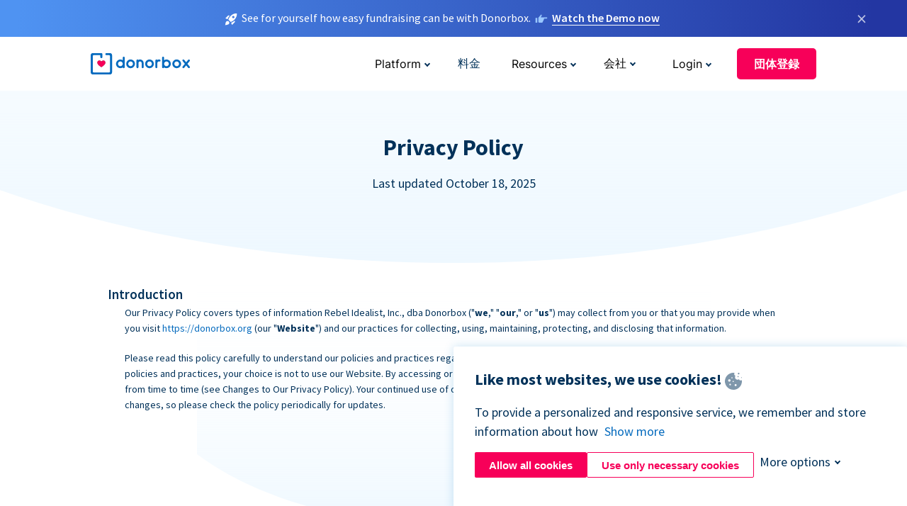

--- FILE ---
content_type: text/html; charset=utf-8
request_url: https://donorbox.org/ja/privacy?original_url=https%3A%2F%2Fdonorbox.org%2F%3Futm_source%3DPoweredby%26utm_campaign%3DWebster%2BCounty%2BFund%2Bfor%2Bthe%2BArts%2B%26utm_content%3D14395%26utm_org%3DBeckley%2BArea%2BFoundation&utm_campaign=Webster+County+Fund+for+the+Arts+&utm_content=14395&utm_source=Poweredby
body_size: 24037
content:
<!DOCTYPE html><html lang="ja"><head><link rel="preconnect" href="https://www.googletagmanager.com"/><link rel="preconnect" href="https://google.com"/><link rel="preconnect" href="https://googleads.g.doubleclick.net"/><link rel="preconnect" href="https://www.facebook.com"/><link rel="preconnect" href="https://connect.facebook.net"/><link rel="preconnect" href="https://cdn.heapanalytics.com"/><link rel="dns-prefetch" href="https://www.googletagmanager.com"/><link rel="dns-prefetch" href="https://google.com"/><link rel="dns-prefetch" href="https://googleads.g.doubleclick.net"/><link rel="dns-prefetch" href="https://www.facebook.com"/><link rel="dns-prefetch" href="https://connect.facebook.net"/><link rel="dns-prefetch" href="https://cdn.heapanalytics.com"/><script>
  (function(w,d,s,l,i){w[l]=w[l]||[];w[l].push({'gtm.start':
      new Date().getTime(),event:'gtm.js'});var f=d.getElementsByTagName(s)[0],
    j=d.createElement(s),dl=l!='dataLayer'?'&l='+l:'';j.async=true;j.src=
    'https://www.googletagmanager.com/gtm.js?id='+i+dl;f.parentNode.insertBefore(j,f);
  })(window,document,'script','dataLayer','GTM-NWL3C83');
</script><script type="text/javascript" id="hs-script-loader" async defer src="//js.hs-scripts.com/7947408.js"></script><meta charset="utf-8"/><link rel="canonical" href="https://donorbox.org/ja/privacy"/><title>Donorbox Privacy Policy - Donation Platform for Everyone</title><meta name="viewport" content="initial-scale=1.0"/><meta name="description" content="This Privacy Policy describes how the Donorbox collects, uses, shares and secures the personal information that you provide."/><meta name="keywords" content="Donorbox Privacy Policy"/><meta property="og:type" content="website"/><meta property="og:site_name" content="Donorbox"/><meta property="og:title" content="Donorbox Privacy Policy - Donation Platform for Everyone"/><meta property="og:description" content="This Privacy Policy describes how the Donorbox collects, uses, shares and secures the personal information that you provide."/><meta property="og:image" content="https://donorbox.org/landing_pages_assets/new-landing-pages/meta-images/home-7f2d68aaa66ab38667597d199072cb7cfc72fddee878fe425c74f91f17e1bd47.jpg"/><meta name="twitter:title" content="Donorbox Privacy Policy - Donation Platform for Everyone"/><meta name="twitter:description" content="This Privacy Policy describes how the Donorbox collects, uses, shares and secures the personal information that you provide."/><meta name="twitter:image" content="https://donorbox.org/landing_pages_assets/new-landing-pages/meta-images/home-7f2d68aaa66ab38667597d199072cb7cfc72fddee878fe425c74f91f17e1bd47.jpg"/><meta name="twitter:card" content="summary_large_image"><link rel="manifest" href="/manifest.json"/><meta name="theme-color" content="#ffffff"/><meta name="msapplication-TileColor" content="#ffffff"/><meta name="msapplication-TileImage" content="/ms-icon-144x144.png"/><link rel="icon" type="image/x-icon" href="/favicon-16x16.png" sizes="16x16"/><link rel="icon" type="image/x-icon" href="/favicon-32x32.png" sizes="32x32"/><link rel="icon" type="image/x-icon" href="/favicon-96x96.png" sizes="96x96"/><link rel="apple-touch-icon" sizes="57x57" href="/apple-icon-57x57.png"/><link rel="apple-touch-icon" sizes="60x60" href="/apple-icon-60x60.png"/><link rel="apple-touch-icon" sizes="72x72" href="/apple-icon-72x72.png"/><link rel="apple-touch-icon" sizes="76x76" href="/apple-icon-76x76.png"/><link rel="apple-touch-icon" sizes="114x114" href="/apple-icon-114x114.png"/><link rel="apple-touch-icon" sizes="120x120" href="/apple-icon-120x120.png"/><link rel="apple-touch-icon" sizes="144x144" href="/apple-icon-144x144.png"/><link rel="apple-touch-icon" sizes="152x152" href="/apple-icon-152x152.png"/><link rel="apple-touch-icon" sizes="180x180" href="/apple-icon-180x180.png"/><link rel="icon" type="image/png" sizes="192x192" href="/android-icon-192x192.png"/><!--[if IE]><link href="/landing_pages_assets/sans-pro/regular-1b01f058419a6785ee98b1de8a8604871d53552aa677b16f401d440def8e8a83.eot" as="font" crossorigin="anonymous"><link href="/landing_pages_assets/sans-pro/semibold-048f420980b42d9b3569a8ea826e9ba97b0d882b56ce5a20e3d9acabe1fb7214.eot" as="font" crossorigin="anonymous"><link href="/landing_pages_assets/sans-pro/bold-d5374547beba86fc76521d5b16944f8ad313b955b65b28d4b89aa61a0f0cbb0d.eot" as="font" crossorigin="anonymous"><![endif]--><link rel="preload" href="/landing_pages_assets/sans-pro/regular-506df6d11eb8bd950dea2b0b1e69397bc4410daeec6ba5aab4ad41e3386996d2.woff2" as="font" type="font/woff2" crossorigin="anonymous" fetchpriority="high"><link rel="preload" href="/landing_pages_assets/sans-pro/semibold-2b125f39737026068a5de4414fdd71a08ad6b3ea0e8e5f5bc97fa5607fdc3937.woff2" as="font" type="font/woff2" crossorigin="anonymous" fetchpriority="high"><link rel="preload" href="/landing_pages_assets/sans-pro/bold-6f023c1792d701dc7e4b79d25d86adf69729fff2700c4eb85b1dcb0d33fbe5c4.woff2" as="font" type="font/woff2" crossorigin="anonymous" fetchpriority="high"><link rel="preload" href="/landing_pages_assets/inter/regular-f71613ac7da472e102f775b374f4a766d816b1948ce4e0eaf7d9907c099363ad.woff2" as="font" type="font/woff2" crossorigin="anonymous" fetchpriority="high"><link rel="preload" href="/landing_pages_assets/inter/semibold-53b3114308ca921a20f8dc7349805375ab8381f8dc970f53e3e5dda7aa81a9f2.woff2" as="font" type="font/woff2" crossorigin="anonymous" fetchpriority="high"><link rel="preload" href="/landing_pages_assets/inter/bold-e6f866eac18175086a9e1ccd7cb63426122ee179ce42fdcf3380bfa79647dd2a.woff2" as="font" type="font/woff2" crossorigin="anonymous" fetchpriority="high"><link rel="preload" href="/landing_pages_assets/application-356b23ce10fcf475933bce3e94d3169112c289a59f6d8ef28f9f455231cb0bba.css" as="style" type="text/css"><link rel="stylesheet" href="/landing_pages_assets/application-356b23ce10fcf475933bce3e94d3169112c289a59f6d8ef28f9f455231cb0bba.css" media="all"/><!--[if lt IE 9]><script src="/landing_pages_assets/html5shiv.min-d9d619c5ff86e7cd908717476b6b86ecce6faded164984228232ac9ba2ccbf54.js" defer="defer"></script><link rel="stylesheet preload" href="/landing_pages_assets/application-ie-6348f8c6e18cc67ca7ffb537dc32222cdad4817d60777f38383a51934ae80c61.css" media="all" as="style"/><![endif]--><link rel="stylesheet preload" href="/landing_pages_assets/application-safari-918323572d70c4e57c897471611ef8e889c75652c5deff2b20b3aa5fe0856642.css" media="all" as="style"/><script type="text/javascript">
  var kjs = window.kjs || function (a) {
    var c = { apiKey: a.apiKey };
    var d = document;
    setTimeout(function () {
      var b = d.createElement("script");
      b.src = a.url || "https://cdn.kiflo.com/k.js", d.getElementsByTagName("script")[0].parentNode.appendChild(b)
    });
    return c;
  }({ apiKey: "9c8f407a-8b34-4e16-b4c3-7933b4d7757e" });
</script></head><body id="application_privacy" class="application privacy ja" data-namespace="" data-controller="application" data-action="privacy" data-locale="ja"><noscript><iframe src="https://www.googletagmanager.com/ns.html?id=GTM-NWL3C83" height="0" width="0" style="display:none;visibility:hidden"></iframe></noscript><div id="sticky_bar" class="sticky-nav-bar d-none"><p><img alt="See for yourself how easy fundraising can be with Donorbox." width="20" height="20" fetchpriority="high" loading="eager" src="/landing_pages_assets/new-landing-pages/rocket-launch-f7f79fcf9aab8e19a4c95eede5c7206b681c9a568d19ca0e63d4a32635605bf0.svg"/><span>See for yourself how easy fundraising can be with Donorbox.</span><img id="right_hand_icon" alt="See for yourself how easy fundraising can be with Donorbox." width="20" height="20" fetchpriority="high" loading="eager" src="/landing_pages_assets/new-landing-pages/hand-right-741947b82a464e7c9b2799a36575d9c057b4911a82dc6cc361fc6ec4bd5a34a9.svg"/><a target="_blank" rel="nofollow" href="https://donorbox.org/on-demand-demo-form/?utm_campaign=topbar">Watch the Demo now</a></p><div><span id="sticky_bar_close_icon">&times;</span></div></div><header id="app_header" class="ja"><a id="donorbox_logo" href="/ja?original_url=https%3A%2F%2Fdonorbox.org%2F%3Futm_source%3DPoweredby%26utm_campaign%3DWebster%2BCounty%2BFund%2Bfor%2Bthe%2BArts%2B%26utm_content%3D14395%26utm_org%3DBeckley%2BArea%2BFoundation&amp;utm_campaign=Webster+County+Fund+for+the+Arts+&amp;utm_content=14395&amp;utm_source=Poweredby"><img title="Donorbox logo link to home" alt="Donorbox logo link to home" width="140" height="40" onerror="this.src=&#39;https://donorbox-www.herokuapp.com/landing_pages_assets/new-landing-pages/donorbox-logo-b007498227b575bbca83efad467e73805837c02601fc3d2da33ab7fc5772f1d0.svg&#39;" src="/landing_pages_assets/new-landing-pages/donorbox-logo-b007498227b575bbca83efad467e73805837c02601fc3d2da33ab7fc5772f1d0.svg"/></a><input id="menu_toggle" type="checkbox" name="menu_toggle" aria-label="Toggle menu"><label for="menu_toggle" aria-label="Toggle menu"></label><nav><div id="nav_dropdown_platform" aria-labelledby="nav_platform_menu_title"><p id="nav_platform_menu_title" class="menu_title"><button name="button" type="button">Platform</button></p><div class="submenu"><ul id="features_nav_list"><li><p>Fundrasing Features</p></li><li><a data-icon="all-features" href="/ja/features?original_url=https%3A%2F%2Fdonorbox.org%2F%3Futm_source%3DPoweredby%26utm_campaign%3DWebster%2BCounty%2BFund%2Bfor%2Bthe%2BArts%2B%26utm_content%3D14395%26utm_org%3DBeckley%2BArea%2BFoundation&amp;utm_campaign=Webster+County+Fund+for+the+Arts+&amp;utm_content=14395&amp;utm_source=Poweredby">All features</a></li><li><a data-icon="quick-donate" href="/ja/quick-donate?original_url=https%3A%2F%2Fdonorbox.org%2F%3Futm_source%3DPoweredby%26utm_campaign%3DWebster%2BCounty%2BFund%2Bfor%2Bthe%2BArts%2B%26utm_content%3D14395%26utm_org%3DBeckley%2BArea%2BFoundation&amp;utm_campaign=Webster+County+Fund+for+the+Arts+&amp;utm_content=14395&amp;utm_source=Poweredby">QuickDonate™ Donor Portal</a></li><li><a data-icon="donation-forms" href="/ja/donation-forms?original_url=https%3A%2F%2Fdonorbox.org%2F%3Futm_source%3DPoweredby%26utm_campaign%3DWebster%2BCounty%2BFund%2Bfor%2Bthe%2BArts%2B%26utm_content%3D14395%26utm_org%3DBeckley%2BArea%2BFoundation&amp;utm_campaign=Webster+County+Fund+for+the+Arts+&amp;utm_content=14395&amp;utm_source=Poweredby">Donation Forms</a></li><li><a data-icon="events" href="/ja/events?original_url=https%3A%2F%2Fdonorbox.org%2F%3Futm_source%3DPoweredby%26utm_campaign%3DWebster%2BCounty%2BFund%2Bfor%2Bthe%2BArts%2B%26utm_content%3D14395%26utm_org%3DBeckley%2BArea%2BFoundation&amp;utm_campaign=Webster+County+Fund+for+the+Arts+&amp;utm_content=14395&amp;utm_source=Poweredby">Events</a></li><li><a data-icon="donation-pages" href="/ja/donation-pages?original_url=https%3A%2F%2Fdonorbox.org%2F%3Futm_source%3DPoweredby%26utm_campaign%3DWebster%2BCounty%2BFund%2Bfor%2Bthe%2BArts%2B%26utm_content%3D14395%26utm_org%3DBeckley%2BArea%2BFoundation&amp;utm_campaign=Webster+County+Fund+for+the+Arts+&amp;utm_content=14395&amp;utm_source=Poweredby">Donation Pages</a></li><li><a data-icon="recurring-donations" href="/ja/recurring-donations?original_url=https%3A%2F%2Fdonorbox.org%2F%3Futm_source%3DPoweredby%26utm_campaign%3DWebster%2BCounty%2BFund%2Bfor%2Bthe%2BArts%2B%26utm_content%3D14395%26utm_org%3DBeckley%2BArea%2BFoundation&amp;utm_campaign=Webster+County+Fund+for+the+Arts+&amp;utm_content=14395&amp;utm_source=Poweredby">Recurring Donations</a></li><li><a data-icon="p2p" href="/ja/peer-to-peer-fundraising?original_url=https%3A%2F%2Fdonorbox.org%2F%3Futm_source%3DPoweredby%26utm_campaign%3DWebster%2BCounty%2BFund%2Bfor%2Bthe%2BArts%2B%26utm_content%3D14395%26utm_org%3DBeckley%2BArea%2BFoundation&amp;utm_campaign=Webster+County+Fund+for+the+Arts+&amp;utm_content=14395&amp;utm_source=Poweredby">Peer-to-Peer</a></li><li><a data-icon="donor-management" href="/ja/donor-management?original_url=https%3A%2F%2Fdonorbox.org%2F%3Futm_source%3DPoweredby%26utm_campaign%3DWebster%2BCounty%2BFund%2Bfor%2Bthe%2BArts%2B%26utm_content%3D14395%26utm_org%3DBeckley%2BArea%2BFoundation&amp;utm_campaign=Webster+County+Fund+for+the+Arts+&amp;utm_content=14395&amp;utm_source=Poweredby">Donor Management</a></li><li><a data-icon="memberships" href="/ja/memberships?original_url=https%3A%2F%2Fdonorbox.org%2F%3Futm_source%3DPoweredby%26utm_campaign%3DWebster%2BCounty%2BFund%2Bfor%2Bthe%2BArts%2B%26utm_content%3D14395%26utm_org%3DBeckley%2BArea%2BFoundation&amp;utm_campaign=Webster+County+Fund+for+the+Arts+&amp;utm_content=14395&amp;utm_source=Poweredby">Memberships</a></li><li><a data-icon="text-to-give" href="/ja/text-to-give?original_url=https%3A%2F%2Fdonorbox.org%2F%3Futm_source%3DPoweredby%26utm_campaign%3DWebster%2BCounty%2BFund%2Bfor%2Bthe%2BArts%2B%26utm_content%3D14395%26utm_org%3DBeckley%2BArea%2BFoundation&amp;utm_campaign=Webster+County+Fund+for+the+Arts+&amp;utm_content=14395&amp;utm_source=Poweredby">Text-to-Give</a></li><li><a data-icon="crowdfunding" href="/ja/crowdfunding-platform?original_url=https%3A%2F%2Fdonorbox.org%2F%3Futm_source%3DPoweredby%26utm_campaign%3DWebster%2BCounty%2BFund%2Bfor%2Bthe%2BArts%2B%26utm_content%3D14395%26utm_org%3DBeckley%2BArea%2BFoundation&amp;utm_campaign=Webster+County+Fund+for+the+Arts+&amp;utm_content=14395&amp;utm_source=Poweredby">Crowdfunding</a></li></ul><ul id="products_nav_list"><li><p>Product</p></li><li><a data-icon="crm" href="/ja/nonprofit-crm?original_url=https%3A%2F%2Fdonorbox.org%2F%3Futm_source%3DPoweredby%26utm_campaign%3DWebster%2BCounty%2BFund%2Bfor%2Bthe%2BArts%2B%26utm_content%3D14395%26utm_org%3DBeckley%2BArea%2BFoundation&amp;utm_campaign=Webster+County+Fund+for+the+Arts+&amp;utm_content=14395&amp;utm_source=Poweredby">CRM</a></li><li><a data-icon="donorbox-live" href="/ja/live-kiosk?original_url=https%3A%2F%2Fdonorbox.org%2F%3Futm_source%3DPoweredby%26utm_campaign%3DWebster%2BCounty%2BFund%2Bfor%2Bthe%2BArts%2B%26utm_content%3D14395%26utm_org%3DBeckley%2BArea%2BFoundation&amp;utm_campaign=Webster+County+Fund+for+the+Arts+&amp;utm_content=14395&amp;utm_source=Poweredby">Donorbox Live™ Kiosk</a></li><li><a data-icon="tap-to-donate" href="/ja/tap-to-donate?original_url=https%3A%2F%2Fdonorbox.org%2F%3Futm_source%3DPoweredby%26utm_campaign%3DWebster%2BCounty%2BFund%2Bfor%2Bthe%2BArts%2B%26utm_content%3D14395%26utm_org%3DBeckley%2BArea%2BFoundation&amp;utm_campaign=Webster+County+Fund+for+the+Arts+&amp;utm_content=14395&amp;utm_source=Poweredby">Tap to Donate</a></li><li><a data-icon="jay-ai" href="/ja/jay-ai?original_url=https%3A%2F%2Fdonorbox.org%2F%3Futm_source%3DPoweredby%26utm_campaign%3DWebster%2BCounty%2BFund%2Bfor%2Bthe%2BArts%2B%26utm_content%3D14395%26utm_org%3DBeckley%2BArea%2BFoundation&amp;utm_campaign=Webster+County+Fund+for+the+Arts+&amp;utm_content=14395&amp;utm_source=Poweredby">Jay·AI</a></li><li><a data-icon="integrations" href="/ja/integrations?original_url=https%3A%2F%2Fdonorbox.org%2F%3Futm_source%3DPoweredby%26utm_campaign%3DWebster%2BCounty%2BFund%2Bfor%2Bthe%2BArts%2B%26utm_content%3D14395%26utm_org%3DBeckley%2BArea%2BFoundation&amp;utm_campaign=Webster+County+Fund+for+the+Arts+&amp;utm_content=14395&amp;utm_source=Poweredby">Integrations</a></li></ul><div id="premium_nav_block"><img alt="Premium" width="255" height="30" fetchpriority="low" decoding="async" loading="lazy" src="/landing_pages_assets/new-landing-pages/top-header/donorbox-premium-logo-8d6bede1eb7846c4ee4690f7bf7bb979b01a5fedd4905af9bcb73886af2153bf.svg"/><dl><dt>Unleash Your Donation Potential</dt><dd> Personalized support and advanced tools to maximize your impact. <a class="learn-more-link" href="/ja/premium?original_url=https%3A%2F%2Fdonorbox.org%2F%3Futm_source%3DPoweredby%26utm_campaign%3DWebster%2BCounty%2BFund%2Bfor%2Bthe%2BArts%2B%26utm_content%3D14395%26utm_org%3DBeckley%2BArea%2BFoundation&amp;utm_campaign=Webster+County+Fund+for+the+Arts+&amp;utm_content=14395&amp;utm_source=Poweredby">Learn More</a></dd></dl></div></div></div><a id="nav_link_pricing" href="/ja/pricing?original_url=https%3A%2F%2Fdonorbox.org%2F%3Futm_source%3DPoweredby%26utm_campaign%3DWebster%2BCounty%2BFund%2Bfor%2Bthe%2BArts%2B%26utm_content%3D14395%26utm_org%3DBeckley%2BArea%2BFoundation&amp;utm_campaign=Webster+County+Fund+for+the+Arts+&amp;utm_content=14395&amp;utm_source=Poweredby">料金</a><div id="nav_dropdown_resources" aria-labelledby="nav_resources_menu_title"><p id="nav_resources_menu_title" class="menu_title"><button name="button" type="button">Resources</button></p><div class="submenu"><ul id="learning_nav_list"><li><p>Learn</p></li><li><a target="_blank" data-icon="blog" href="https://donorbox.org/nonprofit-blog">Blog</a></li><li><a target="_blank" rel="external noopener" data-icon="template" href="https://library.donorbox.org/">Guides &amp; Templates</a></li><li><a target="_blank" rel="external noopener" data-icon="webinars" href="https://webinars.donorbox.org/">Webinars</a></li><li><a data-icon="case-studies" href="/ja/case-studies?original_url=https%3A%2F%2Fdonorbox.org%2F%3Futm_source%3DPoweredby%26utm_campaign%3DWebster%2BCounty%2BFund%2Bfor%2Bthe%2BArts%2B%26utm_content%3D14395%26utm_org%3DBeckley%2BArea%2BFoundation&amp;utm_campaign=Webster+County+Fund+for+the+Arts+&amp;utm_content=14395&amp;utm_source=Poweredby">Case Studies</a></li><li><a target="_blank" rel="external noopener" data-icon="podcast" href="https://podcasts.apple.com/us/podcast/the-nonprofit-podcast/id1483848924">Podcast</a></li></ul><ul id="use_cases_nav_list"><li><p>Donorbox for</p></li><li><a href="/ja/animal-fundraising?original_url=https%3A%2F%2Fdonorbox.org%2F%3Futm_source%3DPoweredby%26utm_campaign%3DWebster%2BCounty%2BFund%2Bfor%2Bthe%2BArts%2B%26utm_content%3D14395%26utm_org%3DBeckley%2BArea%2BFoundation&amp;utm_campaign=Webster+County+Fund+for+the+Arts+&amp;utm_content=14395&amp;utm_source=Poweredby">Animal Welfare</a></li><li><a href="/ja/arts-fundraising?original_url=https%3A%2F%2Fdonorbox.org%2F%3Futm_source%3DPoweredby%26utm_campaign%3DWebster%2BCounty%2BFund%2Bfor%2Bthe%2BArts%2B%26utm_content%3D14395%26utm_org%3DBeckley%2BArea%2BFoundation&amp;utm_campaign=Webster+County+Fund+for+the+Arts+&amp;utm_content=14395&amp;utm_source=Poweredby">Arts &amp; Culture</a></li><li><a href="/ja/church-fundraising?original_url=https%3A%2F%2Fdonorbox.org%2F%3Futm_source%3DPoweredby%26utm_campaign%3DWebster%2BCounty%2BFund%2Bfor%2Bthe%2BArts%2B%26utm_content%3D14395%26utm_org%3DBeckley%2BArea%2BFoundation&amp;utm_campaign=Webster+County+Fund+for+the+Arts+&amp;utm_content=14395&amp;utm_source=Poweredby">Christianity</a></li><li><a href="/ja/university-fundraising?original_url=https%3A%2F%2Fdonorbox.org%2F%3Futm_source%3DPoweredby%26utm_campaign%3DWebster%2BCounty%2BFund%2Bfor%2Bthe%2BArts%2B%26utm_content%3D14395%26utm_org%3DBeckley%2BArea%2BFoundation&amp;utm_campaign=Webster+County+Fund+for+the+Arts+&amp;utm_content=14395&amp;utm_source=Poweredby">Education</a></li><li><a href="/ja/fundraising-for-islamic-charities?original_url=https%3A%2F%2Fdonorbox.org%2F%3Futm_source%3DPoweredby%26utm_campaign%3DWebster%2BCounty%2BFund%2Bfor%2Bthe%2BArts%2B%26utm_content%3D14395%26utm_org%3DBeckley%2BArea%2BFoundation&amp;utm_campaign=Webster+County+Fund+for+the+Arts+&amp;utm_content=14395&amp;utm_source=Poweredby">Islam</a></li><li><a href="/ja/jewish-fundraising?original_url=https%3A%2F%2Fdonorbox.org%2F%3Futm_source%3DPoweredby%26utm_campaign%3DWebster%2BCounty%2BFund%2Bfor%2Bthe%2BArts%2B%26utm_content%3D14395%26utm_org%3DBeckley%2BArea%2BFoundation&amp;utm_campaign=Webster+County+Fund+for+the+Arts+&amp;utm_content=14395&amp;utm_source=Poweredby">Judaism</a></li><li><a href="/ja/journalism-fundraising?original_url=https%3A%2F%2Fdonorbox.org%2F%3Futm_source%3DPoweredby%26utm_campaign%3DWebster%2BCounty%2BFund%2Bfor%2Bthe%2BArts%2B%26utm_content%3D14395%26utm_org%3DBeckley%2BArea%2BFoundation&amp;utm_campaign=Webster+County+Fund+for+the+Arts+&amp;utm_content=14395&amp;utm_source=Poweredby">Journalism</a></li><li><a href="/ja/medical-research-fundraising?original_url=https%3A%2F%2Fdonorbox.org%2F%3Futm_source%3DPoweredby%26utm_campaign%3DWebster%2BCounty%2BFund%2Bfor%2Bthe%2BArts%2B%26utm_content%3D14395%26utm_org%3DBeckley%2BArea%2BFoundation&amp;utm_campaign=Webster+County+Fund+for+the+Arts+&amp;utm_content=14395&amp;utm_source=Poweredby">Healthcare</a></li><li><a href="/ja/political-fundraising?original_url=https%3A%2F%2Fdonorbox.org%2F%3Futm_source%3DPoweredby%26utm_campaign%3DWebster%2BCounty%2BFund%2Bfor%2Bthe%2BArts%2B%26utm_content%3D14395%26utm_org%3DBeckley%2BArea%2BFoundation&amp;utm_campaign=Webster+County+Fund+for+the+Arts+&amp;utm_content=14395&amp;utm_source=Poweredby">Politics</a></li><li><a href="/ja/temple-fundraising?original_url=https%3A%2F%2Fdonorbox.org%2F%3Futm_source%3DPoweredby%26utm_campaign%3DWebster%2BCounty%2BFund%2Bfor%2Bthe%2BArts%2B%26utm_content%3D14395%26utm_org%3DBeckley%2BArea%2BFoundation&amp;utm_campaign=Webster+County+Fund+for+the+Arts+&amp;utm_content=14395&amp;utm_source=Poweredby">Temples</a></li></ul><ul id="support_nav_list"><li><p>Support</p></li><li><a target="_blank" rel="external noopener" data-icon="onboarding" href="https://academy.donorbox.org/p/donorbox-onboarding">Onboarding Guide</a></li><li><a target="_blank" rel="external noopener" data-icon="help-center" href="https://donorbox.zendesk.com/hc/en-us">Help Center</a></li><li><a data-icon="contact-us" href="/ja/contact?original_url=https%3A%2F%2Fdonorbox.org%2F%3Futm_source%3DPoweredby%26utm_campaign%3DWebster%2BCounty%2BFund%2Bfor%2Bthe%2BArts%2B%26utm_content%3D14395%26utm_org%3DBeckley%2BArea%2BFoundation&amp;utm_campaign=Webster+County+Fund+for+the+Arts+&amp;utm_content=14395&amp;utm_source=Poweredby">Contact Us</a></li><li><a data-icon="sales" href="/ja/contact-sales?original_url=https%3A%2F%2Fdonorbox.org%2F%3Futm_source%3DPoweredby%26utm_campaign%3DWebster%2BCounty%2BFund%2Bfor%2Bthe%2BArts%2B%26utm_content%3D14395%26utm_org%3DBeckley%2BArea%2BFoundation&amp;utm_campaign=Webster+County+Fund+for+the+Arts+&amp;utm_content=14395&amp;utm_source=Poweredby">Sales</a></li><li><a data-icon="security" href="/ja/security?original_url=https%3A%2F%2Fdonorbox.org%2F%3Futm_source%3DPoweredby%26utm_campaign%3DWebster%2BCounty%2BFund%2Bfor%2Bthe%2BArts%2B%26utm_content%3D14395%26utm_org%3DBeckley%2BArea%2BFoundation&amp;utm_campaign=Webster+County+Fund+for+the+Arts+&amp;utm_content=14395&amp;utm_source=Poweredby">Security</a></li></ul><div id="nav_feature_blog_post"><article><p>FEATURED BLOG POST</p><a target="_blank" rel="external noopener" href="https://donorbox.org/nonprofit-blog/kind-kiosk"><img alt="Live Kiosk" width="362" height="204" fetchpriority="low" decoding="async" loading="lazy" src="/landing_pages_assets/new-landing-pages/top-header/live-kiosk-c446c75a0323106d741e74fca0fe8d249d630acbfbaa357f5ae46fe06326d04a.jpg"/><dl><dt>Donorbox Live™ Kiosk vs. Kind Kiosk</dt><dd>Looking for the best donation kiosk solution for your organization?</dd></dl></a></article></div></div></div><div id="nav_dropdown_company" aria-labelledby="nav_company_menu_title"><p id="nav_company_menu_title" class="menu_title"><button name="button" type="button">会社</button></p><div class="submenu"><ul><li><a href="/ja/about-us?original_url=https%3A%2F%2Fdonorbox.org%2F%3Futm_source%3DPoweredby%26utm_campaign%3DWebster%2BCounty%2BFund%2Bfor%2Bthe%2BArts%2B%26utm_content%3D14395%26utm_org%3DBeckley%2BArea%2BFoundation&amp;utm_campaign=Webster+County+Fund+for+the+Arts+&amp;utm_content=14395&amp;utm_source=Poweredby">About Us</a></li><li><a target="_blank" rel="external noopener" href="https://boards.greenhouse.io/donorbox">Careers</a></li><li><a href="/ja/affiliate-partner-program?original_url=https%3A%2F%2Fdonorbox.org%2F%3Futm_source%3DPoweredby%26utm_campaign%3DWebster%2BCounty%2BFund%2Bfor%2Bthe%2BArts%2B%26utm_content%3D14395%26utm_org%3DBeckley%2BArea%2BFoundation&amp;utm_campaign=Webster+County+Fund+for+the+Arts+&amp;utm_content=14395&amp;utm_source=Poweredby">Partnerships</a></li></ul></div></div><div id="nav_dropdown_login" aria-labelledby="nav_login_menu_title"><p id="nav_login_menu_title" class="menu_title"><button name="button" type="button">Login</button></p><div class="submenu"><ul><li><a id="nav_menu_org_signin_link" href="https://donorbox.org/ja/org_session/new">Org Login</a></li><li><a id="nav_menu_donor_signin_link" href="https://donorbox.org/ja/user_session/new">Donor Login</a></li></ul></div></div><a id="nav_menu_org_signup_link" role="button" class="button" href="https://donorbox.org/ja/orgs/new?original_url=https%3A%2F%2Fdonorbox.org%2F%3Futm_source%3DPoweredby%26utm_campaign%3DWebster%2BCounty%2BFund%2Bfor%2Bthe%2BArts%2B%26utm_content%3D14395%26utm_org%3DBeckley%2BArea%2BFoundation&amp;utm_campaign=Webster+County+Fund+for+the+Arts+&amp;utm_content=14395&amp;utm_source=Poweredby">団体登録</a></nav></header><main><section id="privacy_policy_hero" class="bg_ellipse"><h1>Privacy Policy</h1><p>Last updated October 18, 2025</p></section><section id="privacy_intro" class="bg_ellipse"><ol><li><span>Introduction</span><p>Our Privacy Policy covers types of information Rebel Idealist, Inc., dba Donorbox ("<strong>we</strong>," "<strong>our</strong>," or "<strong>us</strong>") may collect from you or that you may provide when you visit <a target="_blank" rel="noopener" href="/ja?original_url=https%3A%2F%2Fdonorbox.org%2F%3Futm_source%3DPoweredby%26utm_campaign%3DWebster%2BCounty%2BFund%2Bfor%2Bthe%2BArts%2B%26utm_content%3D14395%26utm_org%3DBeckley%2BArea%2BFoundation&amp;utm_campaign=Webster+County+Fund+for+the+Arts+&amp;utm_content=14395&amp;utm_source=Poweredby">https://donorbox.org</a> (our "<strong>Website</strong>") and our practices for collecting, using, maintaining, protecting, and disclosing that information.</p><p>Please read this policy carefully to understand our policies and practices regarding your information and how we will treat it. If you do not agree with our policies and practices, your choice is not to use our Website. By accessing or using our Website, you agree to our Privacy Policy. This policy may change from time to time (see Changes to Our Privacy Policy). Your continued use of our Website after we make changes is deemed to be acceptance of those changes, so please check the policy periodically for updates.</p></li><li></li></ol></section><section id="privacy_content" class="faq faq-arrow"><div><div><span id="expand-all" class="button">+ Expand All</span><span id="collapse-all" class="button hidden">- Collapse All</span></div></div><details><summary>Children Under the Age of 14 </summary><p>Our Website is not intended for children under 14 years of age. No one under age 14 may provide any information to or on the Website. We do not knowingly collect personal information from children under 14. If you are under 14, do not use or provide any information on our Website or through any of its features or provide any information about yourself to us, including your name, address, telephone number, email address, or any other information by which you might be identified. If we learn we have collected or received personal information from a child under 14 without verification of parental consent, we will delete that information. If you believe we might have any information from or about a child under 14, please contact us at <a href="mailto:support@donorbox.org">support@donorbox.org</a>.</p></details><details><summary>Information We Collect and Why</summary><h3>Information We Collect</h3><p>We collect and use different types of information from and about you including:</p><ul><li>Information that identifies, relates to, describes, references, is reasonably capable of being associated with, or could reasonably be linked, directly or indirectly, to an individual ("<strong>Personal Information</strong>").</li><li>Non-personal information that does not directly or indirectly reveal your identity or directly relate to an identified individual, such as demographic information, statistics, or aggregated information. Statistical or aggregated data does not directly identify a specific person, but we may derive non-personal statistical or aggregated data from personal data. For example, we may aggregate personal data to calculate the percentage of users accessing a specific Website feature.</li><li>Technical information, including the Internet protocol ("<strong>IP</strong>") address used to connect your computer to the Internet, your login information, browser type and version, time zone setting, browser plug-in types and versions, or operating system and platform. In some jurisdictions, an IP address is considered Personal Information.</li><li>Non-personal details about your Website interactions, including the full Uniform Resource Locators ("<strong>URLs</strong>"), clickstream information to, through, and from our Website (including date and time), products viewed or searched for; page response times, download errors, length of visits to certain pages, page interaction information (such as scrolling, clicks, and mouse-overs), or methods used to browse away from the page.</li></ul><p>Personal Information does not include:</p><ul><li>Publicly available information from government records.</li><li>Deidentified or aggregated information.</li></ul><p>If we combine or connect non-personal, demographic, or technical data with Personal Information so that it directly or indirectly identifies an individual, we treat the combined information as Personal Information.</p><h3>How We Collect Your Personal Information</h3><h4>Direct Collection of Personal Information</h4><p>The information we collect on or through our Website or directly from you through other means may include:</p><ul><li>Information that you provide by filling in forms on our Website.</li><li>Records and copies of your correspondence (including email address) if you contact us.</li><li>Your search queries on the Website.</li><li>Information submitted when you report a problem with our Website.</li><li>Information submitted when you request further services.</li><li>Your responses to surveys that we might ask you to complete.</li><li>Information used to create your user account.</li><li>Information used to subscribe to one or more of our services.</li><li>Details of transactions you carry out through our Website and of the fulfillment of your orders. You may be required to provide financial information before placing an order through our Website.</li><li>Information collected through any chat feature on our Website, which may include chat transcripts and any information you choose to provide during the chat session.</li><li>Information provided while using any other interactive features of our Website.</li></ul><p>You also may provide information to be published or displayed (hereinafter, "<strong>posted</strong>") on public areas of the Website, or transmitted to other users of the Website or third parties (collectively, "<strong>User Contributions</strong>"). Your User Contributions are posted on and transmitted to others at your own risk. Although we may limit access to certain pages, or may permit you to set certain privacy settings for such information, please be aware that no security measures are perfect or impenetrable. Additionally, we cannot control the actions of other users of the Website with whom you may choose to share your User Contributions. Therefore, we cannot and do not guarantee that your User Contributions will not be viewed by unauthorized persons.</p><h4>Automated Technologies or Interactions</h4><p>As you navigate through and interact with our Website, we may use automatic data collection technologies to collect certain information about your equipment, browsing actions, and patterns, including:</p><ul><li>Details of your visits to our Website, including traffic data, logs, location data, other communication data and the resources that you access and use on the Website.</li><li>Information about your computer and internet connection, including your IP address, operating system, and browser type.</li></ul><p>The information we collect automatically may include Personal Information, or we may maintain it or associate it with Personal Information we collect in other ways or receive from third parties. It helps us to improve our Website and to deliver a better and more personalized service, including by enabling us to:</p><ul><li>Store information about your preferences, allowing us to customize our Website according to your individual interests.</li><li>Recognize you when you return to our Website.</li><li>Speed up your searches.</li><li>Estimate our audience size and usage patterns.</li></ul><p>We may use the following automatic data collection technologies on the Website:</p><ul><li><strong><strong>Cookies</strong></strong> We may collect information automatically using cookies (or browser cookies). A cookie is a small file placed on the hard drive of your computer. You may refuse to accept browser cookies by activating the appropriate setting on your browser. However, if you select this setting, you may be unable to access certain parts of our Website. Unless you have adjusted your browser setting so that it will refuse cookies, our system will issue cookies when you direct your browser to our Website. For further information, visit <a target="_blank" rel="noopener" href="https://allaboutcookies.org">https://allaboutcookies.org</a>. </li><li><strong><strong>Tracking Pixels and Web Beacons</strong></strong> Pages of our Website and our emails may contain small electronic files known as tracking pixels or web beacons (also referred to as clear gifs, pixel tags, and single-pixel gifs) that permit us, for example, to count users who have visited those pages or opened an email and for other related website statistics (for example, recording the popularity of certain website content and verifying system and server integrity). </li><li><strong><strong>Session Recording Software</strong></strong> We use session recording software from Hotjar to record certain behaviors of visitors to our Website. This software generates certain anonymous information about visitors' use of the Website such as pages visited, the visitor's mouse movements and clicks, keystroke data, HTML data on a page visited by a visitor if such HTML data includes Personal Information (collectively, "<strong>Traffic Data</strong>"). We use Traffic Data to further our legitimate business interests in analyzing the effectiveness of the Website and to improve the look, function and content of the Website. </li></ul><h4>From Third Parties or Publicly Available Sources</h4><p>We may receive information about you from third parties including, for example, business partners, sub-contractors in technical, payment and delivery services, advertising networks, analytics providers, search information providers, credit reference agencies, data brokers, or aggregators.</p><h3>Third Party Use of Cookies and Other Tracking Technologies</h3><p>Some content or applications, including advertisements, on the Website are served by third parties, including advertisers, ad networks and servers, content providers, and application providers. These third parties may use cookies alone or in conjunction with web beacons, location, or other tracking technologies to collect information about you when you use our website. The information they collect may be associated with your Personal Information or they may collect information, including Personal Information, about your online activities over time and across different websites and other online services. They may use this information to provide you with interest-based (behavioral) advertising or other targeted content.</p><p>We do not control these third parties’ tracking technologies or how they may be used. If you have any questions about an advertisement or other targeted content, you should contact the provider responsible for that advertisement or other targeted content directly.</p><h3>Purpose for Collection and Use of Your Personal Information</h3><p>We use information that we collect about you or that you provide to us, including any Personal Information:</p><ul><li>To present our Website and its contents to you.</li><li>To provide you with information, products, or services that you request from us.</li><li>To fulfill or meet the reason you provided the information. For example, if you share your name and contact information to request a price quote or ask a question about our products or services, we will use that Personal Information to respond to your inquiry. If you provide your Personal Information to purchase a product or service, we will use that information to process your payment and facilitate delivery. We may also save your information to facilitate new product orders or process returns.</li><li>To carry out our obligations and enforce our rights arising from any contracts entered into between you and us, including for billing and collection.</li><li>In order to process any orders for products or services, we may send your data to, and also use the resulting information from, credit reporting agencies to prevent fraudulent purchases.</li><li>To fulfill any other purpose for which you provide it.</li><li>To notify you about changes to our Website or any products or services we offer or provide through it.</li><li>To evaluate or conduct a merger, divestiture, restructuring, reorganization, dissolution, or other sale or transfer of some or all of our assets, whether as a going concern or as part of bankruptcy, liquidation, or similar proceeding, in which Personal Information held by us about our Website users or consumers is among the assets transferred.</li><li>To respond to law enforcement requests and as required by applicable law, court order, or governmental regulations.</li><li>As described to you when collecting your Personal Information.</li><li>To allow you to participate in interactive features on our Website.</li><li>For any other purpose with your consent.</li></ul><p>We may also use your information to contact you about our goods and services that may be of interest to you. If you have agreed to receive marketing, you may always opt out at a later date. If you no longer wish to be contacted for marketing purposes, please contact us at <a href="mailto:support@donorbox.org">support@donorbox.org</a>.</p><h3>Personal Information Collected During Prior Twelve Months</h3><p>The chart below specifies whether we have collected any Personal Information from individuals for each category during the twelve months prior to the date listed at the top of this policy. For each category of Personal Information collected, the chart also specifies the purpose of its collection. Not all types of Personal Information may be collected or received for every individual.</p><h3>Legal Basis of Processing</h3><p>For the legal basis of collection/processing, the designations for each category have the following meanings:</p><ul><li><strong>With consent</strong>: The data subject has given consent for us to process this type of Personal Information for one or more specific purposes in accordance with Article 6, Section 1(a) of the GDPR.</li><li><strong>Necessary for performance</strong>: Processing this type of Personal Information is necessary for the performance of a contract to which the data subject is party or in order to take steps at the request of the data subject prior to entering into a contract in accordance with Article 6, Section 1(b) of the GDPR.</li><li><strong>Legal obligation</strong>: Processing this type of Personal Information is necessary for compliance with a legal obligation we must comply with in accordance with Article 6, Section 1(c) of the GDPR.</li><li><strong>Vital personal interests</strong>: Processing this type of Personal Information is necessary in order to protect the vital interests of the data subject or of another natural person in accordance with Article 6, Section 1(d) of the GDPR.</li><li><strong>Public interest or official authority</strong>: Processing this type of Personal Information is necessary for the performance of a task carried out in the public interest or in the exercise of our official authority in accordance with Article 6, Section 1(e) of the GDPR.</li><li><strong>Other legitimate interest</strong>: Processing this type of Personal Information is necessary for our other legitimate interests or the other legitimate interests of a third party and such interests are not overridden by the interests or fundamental rights and freedoms of the data subject which require protection of personal data, in particular where the data subject is a child in accordance with Article 6, Section 1(f) of the GDPR.</li></ul><table class="data-collection-table"><tbody><tr><td><h4>Information that Directly or Indirectly Identifies an Individual</h4></td></tr><tr><td><ul><li>We collect an individual’s real name directly from the individual, with their informed consent, in order to identify the user. (With Consent).</li><li>We collect an individual’s alias directly from the individual, with their informed consent, in order to identify the user. (With Consent).</li><li>We collect an individual’s address directly from the individual, with their informed consent, to allow us to contact our donors by physical mail. (With Consent).</li><li>We collect an individual’s online identifier when the individual chooses to inform their social network pages of their activities on our platform. This collection is necessary to facilitate such posting to social network pages. (Necessary for Performance)</li><li>We collect an individual’s IP address during login to identify unexpected login attempts and otherwise provide security to our platform. (Necessary for Performance, Vital Personal Interests, Public Interest or Official Authority)</li><li>We collect an individual’s email address directly from the individual, with their informed consent, to allow us to contact our donors by email. (With Consent)</li><li>We collect an individual’s account name directly from the individual to allow login to our platform (Necessary for Performance)</li><li>We collect an individual’s telephone number directly from the individual, with their informed consent, to allow us to contact our donors by phone (With Consent)</li></ul></td></tr><tr><td><h4>Information Related to Protected Classifications Under US State or Federal Law</h4></td></tr><tr><td><ul><li> We do not collect information related to protected classifications under US state or federal law </li></ul></td></tr><tr><td><h4>Commercial Information</h4></td></tr><tr><td><ul><li> We collect an individual&#39;s records of donations and event tickets purchased in order to facilitate reporting on donor history for our review and for review by our donors. (With Consent) </li><li> We collect credit card, debit card, or bank account information directly from the individual, using payment processing platforms to facilitate donation transactions. We currently use payment platforms offered by Stripe, PayPal, Plaid, and Giving Block (Necessary for Performance) </li></ul></td></tr><tr><td><h4>Biometric Information</h4></td></tr><tr><td><ul><li>We do not collect biometric information</li></ul></td></tr><tr><td><h4>Internet or Other Electronic Network Activity Information</h4></td></tr><tr><td><ul><li>We collect an individual&#39;s interaction with our application to perform product analytics. (With Consent)</li><li>We collect an individual&#39;s interaction with our website to perform product analytics, to broadcast news to logged-on users, to provide fraud protection to us and our users, for customer support, for payment processing, for ad tracking purposes, for copy editing purposes, for affiliate tracking, for artificial intelligence-powered analysis, and for purposes of address autofill. (With Consent)</li></ul></td></tr><tr><td><h4>Geolocation Data</h4></td></tr><tr><td><ul><li>We collect an individual&#39;s general location (but not their precise location, which generally is defined a location information accurate within a radius of 1,850 feet) directly from the individual, with their informed consent, to allow our clients to contact their supporters. (Necessary for Performance)</li></ul></td></tr><tr><td><h4>Sensory Data</h4></td></tr><tr><td><ul><li>We do not collect sensory data, such as audio data, electronic data, visual data, thermal data, or olfactory data</li></ul></td></tr><tr><td><h4>Professional Or Employment-Related Information</h4></td></tr><tr><td><ul><li>We collect an individual&#39;s current employment and employment status directly from the user, with their informed consent, because political campaigns require us by law to collect this information. (Legal Obligation)</li></ul></td></tr><tr><td><h4>Education Information</h4><h4><em>Information That Is Not Publicly Available Personally Identifiable Information As Defined In The Family Educational Rights And Privacy Act (20 U.S.C. Sec. 1232g; 34 C.F.R. Part 99)</em></h4></td></tr><tr><td><ul><li>We do not collect education information</li></ul></td></tr></tbody></table></details><details><summary>Who We Share Your Personal Information With</summary><p>We may share your Personal Information by disclosing it to a third party for a business purpose. <strong>We do not sell your Personal Information to third parties.</strong></p><p>We may also share your Personal Information:</p><ul><li>To fulfill the purpose for which you provide it.</li><li>For any other purpose disclosed by us when you provide the information.</li><li>With your consent.</li><li>To comply with any court order, law, or legal process, including to respond to any government or regulatory request.</li><li>To evaluate or conduct a merger, divestiture, restructuring, reorganization, dissolution, or other sale or transfer of some or all of our assets, whether as a going concern or as part of bankruptcy, liquidation, or similar proceeding, in which Personal Information held by us about our Website users or consumers is among the assets transferred.</li><li>To enforce or apply our terms of use found at <a target="_blank" rel="noopener" href="/ja/terms?original_url=https%3A%2F%2Fdonorbox.org%2F%3Futm_source%3DPoweredby%26utm_campaign%3DWebster%2BCounty%2BFund%2Bfor%2Bthe%2BArts%2B%26utm_content%3D14395%26utm_org%3DBeckley%2BArea%2BFoundation&amp;utm_campaign=Webster+County+Fund+for+the+Arts+&amp;utm_content=14395&amp;utm_source=Poweredby">https://donorbox.org/terms</a> and other agreements, including for billing and collection purposes.</li><li>If we believe disclosure is necessary or appropriate to protect the rights, property, or safety of Rebel Idealist, Inc., dba Donorbox, our customers, or others. This includes exchanging information with other companies and organizations for the purposes of fraud protection and credit risk reduction.</li></ul><p>We may share non-personal information without restriction.</p><h3>Personal Information Shared During Prior Twelve Months</h3><p>The chart below specifies our disclosures (if any) of each Personal Information category to third parties for a business purpose during the twelve months prior to the date listed at the top of this policy. <strong>We do not include information regarding sales of Personal Information to third parties because we do not sell Personal Information to third parties</strong>.</p><table><thead><tr><th>Personal Information Category</th><th>Disclosure To</th></tr></thead><tbody><tr><td>Identifiers</td><td class="disclosure-cell"><ul class="disclosure-list"><li>Service providers</li></ul></td></tr><tr><td>Protected Classifications</td><td class="disclosure-cell"><ul class="disclosure-list"><li>N/A</li></ul></td></tr><tr><td>Commercial Information</td><td class="disclosure-cell"><ul class="disclosure-list"><li>Service providers</li></ul></td></tr><tr><td>Biometric Information</td><td class="disclosure-cell"><ul class="disclosure-list"><li>N/A</li></ul></td></tr><tr><td>Internet or Other Electronic Network Activity</td><td class="disclosure-cell"><ul class="disclosure-list"><li>Service providers</li><li>Data analytics providers</li><li>Internet cookie information recipients, like Google</li></ul></td></tr><tr><td>Geolocation Data</td><td class="disclosure-cell"><ul class="disclosure-list"><li>Service providers</li></ul></td></tr><tr><td>Sensory Information</td><td class="disclosure-cell"><ul class="disclosure-list"><li>N/A</li></ul></td></tr><tr><td>Professional or Employment-Related Information</td><td class="disclosure-cell"><ul class="disclosure-list"><li>NONE</li></ul></td></tr><tr><td>Education Information</td><td class="disclosure-cell"><ul class="disclosure-list"><li>N/A</li></ul></td></tr></tbody></table><h3>Restrictions on Future Collection and Use</h3><p>We will not collect additional categories of Personal Information or use the Personal Information we collected for materially different, unrelated, or incompatible purposes without providing you notice.</p></details><details><summary>SMS Messaging</summary><p>If you provide us with a phone number capable of receiving SMS messages, we will send you SMS messages only with your consent. We will only utilize an automatic telephone dialing system ("<strong>ATDS</strong>") as defined in the Telephone Consumer Protection Act ("<strong>TCPA</strong>") with your express prior written consent, as provided in TCPA. We securely store your phone information and will not share your SMS consent, or any third party.</p><h3><strong>Contents of Email and Other Messages</strong></h3><p>Users of our Website can send and receive email and other messages. We use certain technologies that utilize artificial intelligence to summarize these emails and other messages. As part of this processing, these artificial intelligence technologies will access the contents of messages and emails to generate suggested email replies. In addition, certain employees from our support team can access the content of these emails and messages for the purpose of evaluating the replies generated by the artificial intelligence technologies.</p></details><details><summary>Your Personal Information Rights</summary><h3>Your Personal Information Use Choices</h3><p>We strive to provide you with choices regarding the Personal Information you provide to us. We have created mechanisms to provide you with the following control over your information:</p><ul><li><strong>Tracking Technologies and Advertising</strong>. You can set your browser to refuse all or some browser cookies, or to alert you when cookies are being sent. If you disable or refuse cookies, please note that some parts of this Website may then be inaccessible or not function properly.</li><li>Promotional Offers. If you do not wish to have your contact information used to promote our products or services, you can opt-out by sending us an email stating your request to <a href="mailto:support@donorbox.org">support@donorbox.org</a>. If we have sent you a promotional email, you may send us a return email asking to be omitted from future email distributions. This opt out does not apply to information provided to us as a result of a registration, account management, services provided or other transactions.</li></ul><p>We do not control third parties' collection or use of your information to serve interest-based advertising. However these third parties may provide you with ways to choose not to have your information collected or used in this way. You can opt out of receiving targeted ads from members of the Network Advertising Initiative ("<strong>NAI</strong>") on the NAI's website at <a target="_blank" rel="noopener" href="https://optout.networkadvertising.org/?c=1">https://optout.networkadvertising.org/?c=1</a>.</p><h3>Accessing and Correcting Your Personal Information</h3><p>You can access, review, and change your Personal Information by logging into the Website and visiting your account profile page. You may also send us an email at <a href="mailto:support@donorbox.org">support@donorbox.org</a> to request access to, correct, or delete Personal Information that you have provided to us. We may request specific information from you to help us confirm your identity and your right to access, and to provide you with the Personal Information that we hold about you or make your requested changes. Applicable law may allow or require us to refuse to provide you with access to some or all of the Personal Information that we hold about you, or we may have destroyed, erased, or made your Personal Information anonymous in accordance with our record retention obligations and practices. If we cannot provide you with access to your Personal Information, we will inform you of the reasons why, subject to any legal or regulatory restrictions.</p><p>If you delete your User Contributions from the Website, copies of your User Contributions may remain viewable in cached and archived pages or because other Website users may have copied or stored them. Our terms of use located at <a target="_blank" rel="noopener" href="/ja/terms?original_url=https%3A%2F%2Fdonorbox.org%2F%3Futm_source%3DPoweredby%26utm_campaign%3DWebster%2BCounty%2BFund%2Bfor%2Bthe%2BArts%2B%26utm_content%3D14395%26utm_org%3DBeckley%2BArea%2BFoundation&amp;utm_campaign=Webster+County+Fund+for+the+Arts+&amp;utm_content=14395&amp;utm_source=Poweredby">https://donorbox.org/terms</a> govern proper access and use of information provided on the Website, including User Contributions.</p><h3>Residents of Canada</h3><p>Residents of Canada have the following additional rights described in this section. This section is intended to comply with the requirements of the Personal Information Protection and Electronic Documents Act (S.C. 2000, c.5) (<strong>PIPEDA</strong>).</p><h4>Personal Information</h4><p>Privacy laws in Canada generally define "personal information" as any information about an identifiable individual, which includes information that can be used on its own or with other information to identify, contact, or locate a single person. Personal information does not include business contact information, including your name, title, or business contact information.</p><p>For residents of Canada, Personal Information include their social insurance number. However, we do not collect social insurance numbers.</p><p>Privacy laws in Canada also specify that IP addresses are considered Personal Information. Please see <strong>Personal Information Collected During Prior Twelve Months</strong> to see if we have collected IP addresses during the prior twelve months and <strong>Personal Information Shared During Prior Twelve Months</strong> to see whether, and with whom, we have shared IP addresses collected during the prior twelve months.</p><h4>Personal Information Collection</h4><p>We only collect Personal Information from you with your consent, with the following exceptions:</p><ul><li>The collection is clearly in an individual&#39;s interests and the organization cannot obtain consent in a timely way.</li><li>The collection is reasonable for purposes related to investigating a breach of an agreement or a contravention of the laws of Canada or a province, and collection with consent would compromise the availability or the accuracy of the information.</li><li>The information is publicly available and specified by the Regulations Specifying Publicly Available Information, SOR/2001-7 (13 December, 2000) (Regulations).</li><li>The collection is to make a disclosure required by law.</li></ul><p>We will not collect more Personal Information from you than is necessary to fulfill the purposes identified for its collection.</p><p>Please see <strong>Personal Information Collected During Prior Twelve Months</strong> to see the information we have collected during the prior twelve months.</p><h4>Personal Information Use and Sharing</h4><p>We only use Personal Information with your knowledge and consent, with the following exceptions:</p><ul><li>The collection is clearly in an individual&#39;s interests and the organization cannot obtain consent in a timely way.</li><li>The collection is reasonable for purposes related to investigating a breach of an agreement or a contravention of the laws of Canada or a province, and collection with consent would compromise the availability or the accuracy of the information.</li><li>The information is publicly available and specified by the Regulations Specifying Publicly Available Information, SOR/2001-7 (13 December, 2000) (Regulations).</li><li>The collection is to make a disclosure required by law.</li><li>The collection is clearly in an individual&#39;s interests and the organization cannot obtain consent in a timely way.</li><li>We are using it to act in an emergency that threatens the life, health, or security of an individual.</li><li>We are using it as part of a witness statement and the use is necessary to assess, process, or settle an insurance claim.</li></ul><p>We will not use your Personal Information for purposes other than for which it was collected, except with your consent or as required by law.</p><p>Please see <strong>Personal Information Collected During Prior Twelve Months</strong> to see the uses of Personal Information we have collected during the prior twelve months.</p><h4>Personal Information Sharing</h4><p>We only share your Personal Information with third parties with your knowledge and consent, with the following exceptions:</p><ul><li>To collect a debt you owe to us.</li><li>The Personal Information is necessary to comply with a subpoena, warrant, or an order made by a court, person, or body with jurisdiction to compel the production of information, or to comply with court rules relating to record production.</li><li>It is made to a government institution that has identified its lawful authority to obtain the information, and indicated that: (i) it suspects that the information relates to national security, the defence of Canada, or the conduct of international affairs; (ii) it needs the information to gather intelligence, carry out an investigation, or enforce any law of Canada, a province, or a foreign jurisdiction; (iii) it needs the information to administer any law of Canada or a province; or (iv) it needs the information to communicate with the next of kin or authorized representative of an injured, ill, or deceased individual.</li><li>It is made on the initiative of the organization to a government institution and the organization: (i) has reasonable grounds to believe that the information relates to a contravention or potential contravention of the laws of Canada, a province, or a foreign jurisdiction; or (ii) suspects that the information relates to national security, the defence of Canada, or the conduct of international affairs.</li><li>It is made to another organization and is reasonable for the purposes of investigating a breach of an agreement or a contravention of the laws of Canada or a province, and disclosure with consent would compromise the investigation.</li><li>It is made to a government institution or the individual&#39;s next of kin or authorized representative because it is necessary to identify an individual who is injured, ill, or deceased. If the individual is alive, the organization must inform the individual in writing without delay of the disclosure.</li><li>It is made to a person who needs the information because of an emergency that threatens an individual&#39;s life, health, or security. If the individual is alive, the organization must inform the individual in writing without delay of the disclosure.</li><li>It is part of a witness statement and the disclosure is necessary to assess, process, or settle an insurance claim.</li><li>The information is publicly available and is specified by the regulations of PIPEDA.</li><li>In the context of a prospective merger or acquisition if: <ul><li>the information is necessary to determine whether to proceed with and complete the transaction; and</li><li>we have entered into an agreement with the receiving organization before disclosure of the information that requires the receiving organization to: (i) use and disclose the information solely for purposes relating to the transaction; (ii) protect that information by security safeguards appropriate to the information sensitivity; and (iii) return the information to the disclosing organization, or destroy it, within a reasonable time if the transaction does not proceed.</li></ul></li><li>When completing a merger or acquisition if: <ul><li>the information is necessary for carrying on the business that is the subject of the transaction;</li><li>we have entered into an agreement with the receiving organization that requires both us and the other organizations to: (i) use and disclose the Personal Information under their control solely for the purposes for which the Personal Information was collected, used, or disclosed before the transaction was completed; (ii) protect the Personal Information by using security safeguards appropriate to the information sensitivity; and (iii) give effect to any consent withdrawal by an individual; and</li><li>one of the parties notifies affected individuals within a reasonable time of the transaction&#39;s completion that: (i) the transaction is complete and (ii) their Personal Information was disclosed to the purchasing organization.</li></ul></li></ul><p>We will not share your Personal Information for purposes other than for which it was collected, except with your consent or as required by law.</p><p>Please see <strong>Personal Information Shared During Prior Twelve Months</strong> to see the Personal Information we have shared during the prior twelve months.</p><h4>Data Subject Rights</h4><p>In addition to the rights listed under Your Personal Information Use Choices and Accessing and Correcting Your Personal Information, the following additional rights are available to residents of Canada:</p><ul><li>In addition to your ability to opt out of receiving targeted ads from members of the Network Advertising Initiative (<strong>NAI</strong>) on the NAI's website at <a target="_blank" rel="noopener" href="https://optout.networkadvertising.org/?c=1">https://optout.networkadvertising.org/?c=1</a>, you can opt out of several third-party ad servers' and networks' cookies simultaneously by using an opt-out tool created by the Digital Advertising Alliance of Canada at <a target="_blank" rel="noopener" href="https://youradchoices.ca/en/tools">https://youradchoices.ca/en/tools</a>.</li><li>Specific exceptions to any obligations we might otherwise have under Canadian privacy laws to provide you access to your Personal Information include: information protected by solicitor-client privilege, information that is part of a formal dispute resolution process, information that is about another individual that would reveal their personal information or confidential information, or information that is prohibitively expensive to provide.</li><li>If you are concerned about our response or would like to correct the information provided, you may contact Joey Victorino, our Director of Information Security & Compliance our at <a href="mailto:joey@donorbox.org">joey@donorbox.org</a>.</li><li>Where you have provided your consent to the collection, use, and transfer of your Personal Information, you may have the legal right to withdraw your consent under certain circumstances. To withdraw your consent, if applicable, contact us at <a href="mailto:support@donorbox.org">support@donorbox.org</a>. Please note that if you withdraw your consent we may not be able to provide you with a particular product or service. We will explain the impact to you at the time to help you with your decision.</li></ul><h3>Residents of Quebec</h3><p>Residents of Quebec have the following additional rights under the Québec Act described in this section.</p><h4>Processing of Sensitive Information</h4><p>We will only collect and process medical, biometric, or Personal Information that is of an otherwise intimate nature (<strong>Sensitive Québec Information</strong>), with express consent. We will not use Sensitive Québec Information for any purpose other than that initially intended at collection time without first obtaining express consent for such additional purpose.</p><h4>Exceptions to Consent when Communicating Personal Information</h4><p>As permitted by the Québec Act, we may communicate your Personal Information without consent to:</p><ul><li>The Director of Criminal and Penal Prosecutions to prosecute an offense under an act applicable in Québec.</li><li>A person or body responsible for the prevention, detection, or repression of crime or statutory offenses to perform its duties, if it needs the information to prosecute an offense under an act applicable in Québec.</li><li>A person it is necessary to communicate the information to under an act applicable in Québec or under a collective agreement.</li><li>A public body that collects the information in the exercise of its functions or to implement a program under its management.</li><li>A person or body having the power to compel communication of the information to exercise their duties or functions.</li><li>A person that requires the information because of the urgency of a situation that threatens the life, health, or safety of the person concerned.</li><li>A person authorized by law to recover debts on behalf of others and requiring it for that purpose to perform their duties.</li><li>Prevent an act of violence, including a suicide, where reasonable cause exists to believe that there is a serious risk of death or serious bodily injury threatening a person or an identifiable group of persons and where the nature of the threat generates a sense of urgency.</li><li>A receiving party in a commercial transaction (such as a merger or acquisition) where communicating your Personal Information is necessary to conclude the commercial transaction and we have entered into an agreement with the receiving party where the receiving party agrees: <ul><li>To use the information only to conclude the transaction.</li><li>Not to communicate the information for any other purpose unless it obtains consent or the Québec Act otherwise permits it.</li><li>To take steps to protect the information&#39;s confidentiality.</li><li>To destroy the information if it is no longer necessary to complete the transaction or if the transaction does not close.</li></ul></li><li>A person that wants to use the information for study or research purposes or for the production of statistics where, before communicating the information, we have done both of the following: <ul><li>Completed a privacy impact assessment (<strong>PIA</strong>) that concludes: <ul><li>the person can achieve the study or research objective or statistics production only if we communicate the information in a way that permits identification of the concerned persons;</li><li>obtaining consent is unreasonable;</li><li>the objective outweighs the impact of communicating and using the information on the privacy of the individual, considering the public interest;</li><li>the Personal Information is to be used in a way that ensures confidentiality; and</li><li>only necessary information is communicated.</li></ul></li><li>Submitted to the Québec CAI a written agreement with the information recipient that: <ul><li>sets out restrictions around the information use; and</li><li>establishes data minimization requirements.</li></ul></li></ul></li></ul><h4>Communicating Personal Information to Service Providers</h4><p>In addition to the above exceptions, as permitted by the Québec Act, we may transfer Personal Information to a service provider without consent if such transfer is subject to a contract with the service provider that includes:</p><ul><li>A description of service provider&#39;s measures to ensure confidentiality.</li><li>Service provider obligations to use Personal Information solely to provide the services and to destroy or return the Personal Information once the contract expires.</li><li>Service provider obligations to notify Joey Victorino, our Director of Information Security & Compliance our at <a href="mailto:joey@donorbox.org">joey@donorbox.org</a> without delay of any violation or attempted violation of information confidentiality and permitting them to conduct any verification relating to these requirements.</li></ul><h4>Data Subject Rights</h4><h5>Rights Available</h5><p>Residents of Québec have the following rights under the Québec Act:</p><ul><li><strong>Information Right</strong>: You have the right to transparency on our part, including access to this detailed and comprehensive Privacy Policy.</li><li><strong>Access Right/Data Portability Right</strong>: You have the right, upon written request, to certain access to your Personal Information. This Access Right allows you to: <ul><li>Confirm the existence of Personal Information we have collected.</li><li>Have this Personal Information communicated to you.</li><li>Obtain a copy of the Personal Information.</li><li>Computerized Personal Information will be communicated: <ul><li>In a written, intelligible transcript.</li><li>To you or, at your request, to another organization in a structured, commonly used, technological format.</li><li>With reasonable accommodation if you are handicapped.</li></ul></li><li>Your Data Portability Right excludes Personal Information we create or derive from your Personal Information.</li><li>Our obligation to provide you with computerized Personal Information in a structured, commonly used, technological format, does not apply if doing so raises seriously practical difficulties.</li><li>No charge will be incurred for Access Right requests, except that we may require a reasonable charge if you request the transcription, reproduction or transmission of such information. We will inform you in advance of the approximate amount that will be charged for the transcription, reproduction or transmission of information.</li></ul></li><li><strong>Rectification Right</strong>: You have the right, upon written request, to rectification of Personal Information. <ul><li>This Rectification Right only applies if: <ul><li>we hold Personal Information that is inaccurate, incomplete, or equivocal; or</li><li>our collecting, communicating, or keeping the Personal Information are not authorized by law.</li></ul></li><li>In the case of a disagreement relating to a Rectification Right request, we must prove that the Personal Information need not be rectified, unless the information in question was communicated to us by you or with your consent.</li><li>If we grant a Rectification Right request, we will issue, free of charge to you, any Personal Information modified or added or, as the case may be, an attestation of the deletion of Personal Information.</li></ul></li><li><strong>Right to be Forgotten</strong>: You have the right to request we stop disseminating your Personal Information or to de-index any hyperlink attached to your name giving access to information if this dissemination causes you harm or contravenes the law or a court order.</li><li><strong>Rights Regarding Automated Decision Making</strong>: You have the right to know when you are the subject of a decision based exclusively on automated processing of your Personal Information. You may also request from us: <ul><li>The Personal Information used to make the decision.</li><li>The reasons and main factors leading to the decision.</li><li>The right to request correction of the Personal Information used to make the decision.</li><li>The right to present your observations regarding our decision to a member of our staff for review of the decision.</li></ul></li></ul><h5>Exercising Your Rights</h5><p>Before considering any Access Right or Rectification Right request:</p><ul><li>You must submit the request in writing.</li><li>You must prove that you are: <ul><li>the person whose Personal Information is subject to the rights request (<strong>Concerned Person</strong>)</li><li>the representative, heir or successor of the Concerned Person;</li><li>the liquidator of the succession of the Concerned Person;</li><li>a beneficiary of life insurance or of a death benefit of the Concerned Person;</li><li>the person having parental authority over the Concerned Person, even if the Concerned Person is a minor child who is deceased; or</li><li>the spouse or a close relative of the deceased Concerned Person.</li></ul></li><li>Your request must be addressed to the person in charge of our protection of Personal Information.</li><li>If your request is not sufficiently precise or if you require it, we will assist in identifying the information sought.</li><li>We will respond in writing to an Access Right or a Rectification Right request within 30 days after the date the request is received.</li><li>If we refuse to grant a request, we will: <ul><li>Give the reasons for any refusal.</li><li>Indicate the provision of law on which the refusal is based</li><li>Provide the remedies available to you under the Québec Act and the time limit for exercising them.</li><li>If you request, we will help you understand the refusal.</li><li>In addition, if we refuse to grant an Access Right or Rectification Right request, we will retain the information subject to such request for such time as is necessary to allow you to exhaust the recourses provided by law.</li></ul></li></ul><h3>Residents of the EU or UK</h3><p>This section applies only to residents of the EU or UK.</p><h4>Data Privacy Manager</h4><p>We have appointed a data privacy manager. If you have any questions about this section, please contact them at:</p><ul><li>Full name of legal entity: Rebel Idealist, Inc., dba Donorbox</li><li>Name or title of data privacy manager: Joey Victorino, Director of Information Security &amp; Compliance</li><li>Email address: <a href="mailto:joey@donorbox.org">joey@donorbox.org</a></li><li>Postal address: Rebel Idealist, Inc. ATTN: Joey Victorino, 712 H St NE, Unit #8790, Washington, DC 20002</li><li>Telephone number: (202) 900-5639</li></ul><h4>Automated Decision Making and Profiling</h4><p>We do not make decisions based solely on automated processing or profiling that produce legal effects concerning you (or have similarly significant effects).</p><h4>Criminal Offence Data and Special Category Data</h4><p>We do not intentionally collect criminal offence data about you. However, we may process data relating to criminal offences in monitoring the use of our Website for security purposes, where we suspect you may have committed a crime, such as attempting to make a fraudulent purchase or claim or circumvent the security of the Website. In such circumstances we will provide that information to law enforcement and/or use it to establish, exercise or defend a legal claim. In those circumstances, according to the type of activity and purpose, we will rely on legitimate interests (protecting our business, employees and other users) and legal obligation (where required by legal, judicial or law enforcement to disclose or process that information). UK law authorises that processing under the Data Protection Act 2018 and although the appropriate authorisation will depend on a case-by-case basis, monitoring for criminal behaviour through the use of our Website is in the Substantial public interest (preventing or detecting unlawful acts) and processing information related to suspected criminal activity for legal claims is permitted under applicable national law.</p><h4>Special categories of personal data</h4><p>We do not intentionally collect any special categories of personal data described in Article 9 of GDPR about you.</p><h4>International Transfers</h4><p>Whenever we transfer your personal data out of the UK OR EEA, we ensure a similar degree of protection is afforded to it by ensuring at least one of the following safeguards is implemented:</p><ul><li>We will only transfer your personal data to countries that have been deemed to provide an adequate level of protection for personal data.</li><li>Where we use certain service providers located outside the UK OR EEA, we use specific contracts approved by the UK or EEA which give personal data the same protection it has in the UK and EEA.</li></ul><p>Please contact the data privacy manager using the contact details above if you want further information on the specific mechanism used by us when transferring your personal data out of the UK OR EEA.</p><h4>Your Legal Rights</h4><p>You have the following rights UK OR EEA data protection laws in relation to your personal data.</p><ul><li><strong>Access</strong>. Request access to and/or a copy of the personal data we process about you (commonly known as a data subject access request). This enables you to check that we are lawfully processing it.</li><li><strong>Correction</strong>. Request correction of any incomplete or inaccurate data we hold about you. (We may need to verify the accuracy of the new data you provide to us.)</li><li><strong>Deletion</strong>. Request us to delete or remove personal data where there is no good reason for us continuing to process it. You also can ask us to delete or remove your personal data where you have successfully exercised your right to object to processing (see below), where we have processed your information unlawfully or where we need to erase your personal data to comply with law. (In some cases, we may need to continue to retain some of your personal data where required by law. If these apply, we will notify you at the time of our response.)</li><li><strong>Objection</strong>. Object to us processing your personal data where (a) we are relying on legitimate interests as the lawful basis and you feel the processing impacts on your fundamental rights and freedoms, or (b) the processing is for direct marketing purposes. In some cases, we may refuse your objection if we can demonstrate that we have compelling legitimate grounds to continue processing your information which override your rights and freedoms.</li><li><strong>Restriction</strong>. Request that we restrict or suspend our processing of your personal data: <ul><li>if you want us to establish the data&#39;s accuracy;</li><li>where our use of the data is unlawful, but you do not want us to erase it;</li><li>where we no longer require it, but you need us to hold onto it to establish, exercise or defend legal claims; or</li><li>you have objected to our use of your data, but we need to verify whether we have overriding legitimate grounds to use it.</li></ul></li><li><strong>Data portability</strong>. Request we transfer certain of your personal data to you or your chosen third party in a structured, commonly used, machine-readable format. This right only applies to information processed by automated means that we process on the lawful bases of consent or performance of a contract.</li><li><strong>Withdraw consent</strong>. Withdraw your consent at any time where we are relying on consent to process your personal data. Please know that this does not affect the lawfulness of any processing carried out before you withdraw your consent, and after withdrawal, we may not be able to provide certain products or services to you. We will advise you if this is the case at the time you withdraw your consent.</li><li><strong>Complain to the UK and other applicable data protection regulator</strong>. If you are unhappy with how we process your personal data, we ask that you contact us first using the details below so that we have the chance to put it right. However, should you wish to report a complaint or if you feel that we have not addressed your concern in a satisfactory manner, you may contact the appropriate Information Commissioner's Office. A list of Data Protection Authorities for EU GDPR can be found at <a target="_blank" rel="noopener" href="https://www.edpb.europa.eu/about-edpb/about-edpb/members_en">https://www.edpb.europa.eu/about-edpb/about-edpb/members_en</a>. For the UK GDPR, complaints may be made at <a target="_blank" rel="noopener" href="https://ico.org.uk/make-a-complaint/data-protection-complaints/data-protection-complaints/">https://ico.org.uk/make-a-complaint/data-protection-complaints/data-protection-complaints/</a>.</li></ul><p>You can exercise any of these rights at any time by contacting us <a href="mailto:support@donorbox.com">support@donorbox.com</a>.</p></details><details><summary>How We Protect Your Personal Information</summary><p>We employ physical, procedural, and technological security measures to help protect your information from unauthorized access or disclosure. We may use encryption, passwords, and physical security measures to help protect your information against unauthorized access and disclosure.</p><p>The safety and security of your information also depends on you. Where we have given you (or where you have chosen) a password for access to certain parts of our Website, you are responsible for keeping this password confidential. We ask you not to share your password with anyone.</p><p>We urge you to be careful about giving out information in public areas of the Website like message boards. The information you share in public areas may be viewed by any user of the Website.</p><p>Unfortunately, the transmission of information via the internet is not completely secure. Although we do our best to protect your Personal Information, we cannot guarantee the security of your Personal Information transmitted to our Website. Any transmission of Personal Information is at your own risk. We are not responsible for circumvention of any privacy settings or security measures contained on the Website.</p></details><details><summary>Data Retention</summary><p>Except as otherwise permitted or required by applicable law or regulation, we will only retain your Personal Information for as long as necessary to fulfill the purposes we collected it for, including for the purposes of satisfying any legal, accounting, or reporting requirements. Under some circumstances we may anonymize your Personal Information so that it can no longer be associated with you. We reserve the right to use such anonymous and de-identified data for any legitimate business purpose without further notice to you or your consent.</p></details><details><summary>Governing Law</summary><p>Our Website is controlled and operated by Rebel Idealist, Inc., dba Donorbox. If you are accessing our Website from any location with regulations or laws governing personal data collection, use or disclosure that differ from United States laws or regulations, please note that through your continued use of our Website, you are transferring personal information to the United States. Also, we may transfer your data from the United States to other countries or regions in connection with storage and processing of data, fulfilling your requests, and operating our Website. By providing any information, including personal information, on or to our Website, you consent to such transfer, storage and processing. By choosing to visit our Website or provide your personal information to us, you agree that any dispute over privacy or the terms contained in our Privacy Policy will be governed in accordance with the governing dispute resolution and arbitration provisions in our terms of use found at <a target="_blank" rel="noopener" href="/ja/terms?original_url=https%3A%2F%2Fdonorbox.org%2F%3Futm_source%3DPoweredby%26utm_campaign%3DWebster%2BCounty%2BFund%2Bfor%2Bthe%2BArts%2B%26utm_content%3D14395%26utm_org%3DBeckley%2BArea%2BFoundation&amp;utm_campaign=Webster+County+Fund+for+the+Arts+&amp;utm_content=14395&amp;utm_source=Poweredby">https://donorbox.org/terms</a>.</p></details><details><summary>Changes to Our Privacy Policy</summary><p>We reserve the right to amend our Privacy Policy at our discretion and at any time. It is our policy to post any changes we make to our Privacy Policy on this page. If we make material changes to how we treat our users&#39; Personal Information, we will notify you by email to the primary email address specified in your account and through a notice on the Website home page. The date the Privacy Policy was last revised is identified at the top of the page. When we make changes to our Privacy Policy, we will post the updated notice on the Website and update the notice&#39;s effective date. You are responsible for ensuring we have an up-to-date active and deliverable email address for you, and for periodically visiting our Website and our Privacy Policy to check for any changes. Your continued use of our Website following the posting of changes constitutes your acceptance of such changes.</p></details><details><summary>Contact Information</summary><p>If you have any questions or comments about this notice, the ways in which collects and uses your information described here and in the Privacy Policy, your choices and rights regarding such use, or wish to exercise your rights, please do not hesitate to contact us by:</p><ul><li>Emailing us at <a href="mailto:support@donorbox.org">support@donorbox.org</a></li><li>Mailing us at Rebel Idealist, Inc., dba Donorbox, Rebel Idealist, Inc., ATTN: Privacy Request, 1520 Belle View Blvd #4106, Alexandria, VA 22307</li><li>Visiting <a target="_blank" rel="noopener" href="https://trust.donorbox.org">https://trust.donorbox.org</a>.</li></ul><p>4904-8726-5861, v. 2</p></details></section></main><footer><nav aria-labelledby="footer_certificate_title" id="footer_certificate"><div><picture><source type="image/webp" srcset="/landing_pages_blobs/images/footer-logo/winter-footer-logo-G2.webp "/><source type="image/png" srcset="/landing_pages_blobs/images/footer-logo/winter-footer-logo-G2.png "/><img src="/landing_pages_blobs/images/footer-logo/winter-footer-logo-G2.png" width="211" height="243" loading="lazy" alt="Rated #1 for Fundraising" title="Rated #1 for Fundraising"/></picture></div><p>Rated #1 for Fundraising </p></nav><nav aria-labelledby="footer_information_title" id="footer_information"><input type="checkbox" id="information_toggle" hidden><label for="information_toggle" id="footer_information_title"> インフォメーション </label><ul class="accordion-content"><li><a target="_blank" href="/ja/contact?original_url=https%3A%2F%2Fdonorbox.org%2F%3Futm_source%3DPoweredby%26utm_campaign%3DWebster%2BCounty%2BFund%2Bfor%2Bthe%2BArts%2B%26utm_content%3D14395%26utm_org%3DBeckley%2BArea%2BFoundation&amp;utm_campaign=Webster+County+Fund+for+the+Arts+&amp;utm_content=14395&amp;utm_source=Poweredby">Contact Us</a></li><li><a target="_blank" href="/ja/about-us?original_url=https%3A%2F%2Fdonorbox.org%2F%3Futm_source%3DPoweredby%26utm_campaign%3DWebster%2BCounty%2BFund%2Bfor%2Bthe%2BArts%2B%26utm_content%3D14395%26utm_org%3DBeckley%2BArea%2BFoundation&amp;utm_campaign=Webster+County+Fund+for+the+Arts+&amp;utm_content=14395&amp;utm_source=Poweredby">About Us</a></li><li><a target="_blank" href="https://donorbox.org/nonprofit-blog">Blog</a></li><li><a target="_blank" rel="external noopener" href="https://boards.greenhouse.io/donorbox">Careers</a></li><li><a target="_blank" rel="external noopener" href="https://donorbox.zendesk.com/hc/en-us/categories/360002194872-Donorbox-FAQ">よくある質問</a></li><li><a target=":blank" href="/ja/terms?original_url=https%3A%2F%2Fdonorbox.org%2F%3Futm_source%3DPoweredby%26utm_campaign%3DWebster%2BCounty%2BFund%2Bfor%2Bthe%2BArts%2B%26utm_content%3D14395%26utm_org%3DBeckley%2BArea%2BFoundation&amp;utm_campaign=Webster+County+Fund+for+the+Arts+&amp;utm_content=14395&amp;utm_source=Poweredby">規約</a></li><li><a target="_blank" href="/ja/privacy?original_url=https%3A%2F%2Fdonorbox.org%2F%3Futm_source%3DPoweredby%26utm_campaign%3DWebster%2BCounty%2BFund%2Bfor%2Bthe%2BArts%2B%26utm_content%3D14395%26utm_org%3DBeckley%2BArea%2BFoundation&amp;utm_campaign=Webster+County+Fund+for+the+Arts+&amp;utm_content=14395&amp;utm_source=Poweredby">プライバシー</a></li><li><a target="_blank" href="/ja/responsible-disclosure?original_url=https%3A%2F%2Fdonorbox.org%2F%3Futm_source%3DPoweredby%26utm_campaign%3DWebster%2BCounty%2BFund%2Bfor%2Bthe%2BArts%2B%26utm_content%3D14395%26utm_org%3DBeckley%2BArea%2BFoundation&amp;utm_campaign=Webster+County+Fund+for+the+Arts+&amp;utm_content=14395&amp;utm_source=Poweredby">Responsible Disclosure</a></li><li><a target="_blank" href="/ja/media-assets?original_url=https%3A%2F%2Fdonorbox.org%2F%3Futm_source%3DPoweredby%26utm_campaign%3DWebster%2BCounty%2BFund%2Bfor%2Bthe%2BArts%2B%26utm_content%3D14395%26utm_org%3DBeckley%2BArea%2BFoundation&amp;utm_campaign=Webster+County+Fund+for+the+Arts+&amp;utm_content=14395&amp;utm_source=Poweredby">Media Assets</a></li><li><a target="_blank" href="/ja/affiliate-partner-program?original_url=https%3A%2F%2Fdonorbox.org%2F%3Futm_source%3DPoweredby%26utm_campaign%3DWebster%2BCounty%2BFund%2Bfor%2Bthe%2BArts%2B%26utm_content%3D14395%26utm_org%3DBeckley%2BArea%2BFoundation&amp;utm_campaign=Webster+County+Fund+for+the+Arts+&amp;utm_content=14395&amp;utm_source=Poweredby">Affiliate Partnership</a></li><li><a target="_blank" rel="external noopener" href="https://library.donorbox.org/">Library</a></li></ul></nav><nav aria-labelledby="footer_use_cases_title" id="footer_use_cases"><input type="checkbox" id="use_cases_toggle" hidden><label id="footer_use_cases_title" for="use_cases_toggle"> 各機関・団体のご利用例 </label><ul class="accordion-content"><li><a target="_blank" href="/ja/political-fundraising?original_url=https%3A%2F%2Fdonorbox.org%2F%3Futm_source%3DPoweredby%26utm_campaign%3DWebster%2BCounty%2BFund%2Bfor%2Bthe%2BArts%2B%26utm_content%3D14395%26utm_org%3DBeckley%2BArea%2BFoundation&amp;utm_campaign=Webster+County+Fund+for+the+Arts+&amp;utm_content=14395&amp;utm_source=Poweredby">政治団体</a></li><li><a target="_blank" href="/ja/medical-research-fundraising?original_url=https%3A%2F%2Fdonorbox.org%2F%3Futm_source%3DPoweredby%26utm_campaign%3DWebster%2BCounty%2BFund%2Bfor%2Bthe%2BArts%2B%26utm_content%3D14395%26utm_org%3DBeckley%2BArea%2BFoundation&amp;utm_campaign=Webster+County+Fund+for+the+Arts+&amp;utm_content=14395&amp;utm_source=Poweredby">Medical Fundraising</a></li><li><a target="_blank" href="/ja/fundraising-for-nonprofits?original_url=https%3A%2F%2Fdonorbox.org%2F%3Futm_source%3DPoweredby%26utm_campaign%3DWebster%2BCounty%2BFund%2Bfor%2Bthe%2BArts%2B%26utm_content%3D14395%26utm_org%3DBeckley%2BArea%2BFoundation&amp;utm_campaign=Webster+County+Fund+for+the+Arts+&amp;utm_content=14395&amp;utm_source=Poweredby">Fundraising For Nonprofits</a></li><li><a target="_blank" href="/ja/university-fundraising?original_url=https%3A%2F%2Fdonorbox.org%2F%3Futm_source%3DPoweredby%26utm_campaign%3DWebster%2BCounty%2BFund%2Bfor%2Bthe%2BArts%2B%26utm_content%3D14395%26utm_org%3DBeckley%2BArea%2BFoundation&amp;utm_campaign=Webster+County+Fund+for+the+Arts+&amp;utm_content=14395&amp;utm_source=Poweredby">Fundraising For Schools</a></li><li><a target="_blank" href="/ja/charity-fundraising?original_url=https%3A%2F%2Fdonorbox.org%2F%3Futm_source%3DPoweredby%26utm_campaign%3DWebster%2BCounty%2BFund%2Bfor%2Bthe%2BArts%2B%26utm_content%3D14395%26utm_org%3DBeckley%2BArea%2BFoundation&amp;utm_campaign=Webster+County+Fund+for+the+Arts+&amp;utm_content=14395&amp;utm_source=Poweredby">Charity Fundraising</a></li></ul></nav><nav aria-labelledby="footer_integrations_title" id="footer_integrations"><input type="checkbox" id="integrations_toggle" hidden><label id="footer_integrations_title" for="integrations_toggle"> 連携 </label><ul class="accordion-content"><li><a target="_blank" href="/ja/wordpress-donation-plugin?original_url=https%3A%2F%2Fdonorbox.org%2F%3Futm_source%3DPoweredby%26utm_campaign%3DWebster%2BCounty%2BFund%2Bfor%2Bthe%2BArts%2B%26utm_content%3D14395%26utm_org%3DBeckley%2BArea%2BFoundation&amp;utm_campaign=Webster+County+Fund+for+the+Arts+&amp;utm_content=14395&amp;utm_source=Poweredby">WordPress にプラグイン</a></li><li><a target="_blank" href="/ja/squarespace-donations?original_url=https%3A%2F%2Fdonorbox.org%2F%3Futm_source%3DPoweredby%26utm_campaign%3DWebster%2BCounty%2BFund%2Bfor%2Bthe%2BArts%2B%26utm_content%3D14395%26utm_org%3DBeckley%2BArea%2BFoundation&amp;utm_campaign=Webster+County+Fund+for+the+Arts+&amp;utm_content=14395&amp;utm_source=Poweredby">Squarespace</a></li><li><a target="_blank" href="/ja/wix-donations?original_url=https%3A%2F%2Fdonorbox.org%2F%3Futm_source%3DPoweredby%26utm_campaign%3DWebster%2BCounty%2BFund%2Bfor%2Bthe%2BArts%2B%26utm_content%3D14395%26utm_org%3DBeckley%2BArea%2BFoundation&amp;utm_campaign=Webster+County+Fund+for+the+Arts+&amp;utm_content=14395&amp;utm_source=Poweredby">Wix</a></li><li><a target="_blank" href="/ja/weebly-donations?original_url=https%3A%2F%2Fdonorbox.org%2F%3Futm_source%3DPoweredby%26utm_campaign%3DWebster%2BCounty%2BFund%2Bfor%2Bthe%2BArts%2B%26utm_content%3D14395%26utm_org%3DBeckley%2BArea%2BFoundation&amp;utm_campaign=Webster+County+Fund+for+the+Arts+&amp;utm_content=14395&amp;utm_source=Poweredby">Weeblyアプリ</a></li><li><a target="_blank" href="/ja/webflow-donation?original_url=https%3A%2F%2Fdonorbox.org%2F%3Futm_source%3DPoweredby%26utm_campaign%3DWebster%2BCounty%2BFund%2Bfor%2Bthe%2BArts%2B%26utm_content%3D14395%26utm_org%3DBeckley%2BArea%2BFoundation&amp;utm_campaign=Webster+County+Fund+for+the+Arts+&amp;utm_content=14395&amp;utm_source=Poweredby">Webflow Donation App</a></li><li><a target="_blank" href="https://donorbox.org/nonprofit-blog/donation-form-on-joomla">Joomla</a></li><li><a target="_blank" rel="external noopener" href="https://github.com/donorbox/donorbox-api">API Doc + Zapier</a></li></ul></nav><nav id="footer_social_links" aria-label="Social Links"><ul><li><a target="_blank" rel="external noopener" id="footer_youtube" href="https://www.youtube.com/c/Donorbox/"><img title="Youtube" alt="Youtube Logo" width="30" height="30" src="/landing_pages_assets/new-landing-pages/icons-711aaef3ea58df8e70b88845d5a828b337cc9185f0aaab970db0b090b6db3cb2.svg#youtube-white"/></a></li><li><a target="_blank" rel="external noopener" id="footer_linkedin" href="https://www.linkedin.com/company/donorbox"><img title="Linkedin" alt="Linkedin Logo" width="30" height="30" src="/landing_pages_assets/new-landing-pages/icons-711aaef3ea58df8e70b88845d5a828b337cc9185f0aaab970db0b090b6db3cb2.svg#linkedin-white"/></a></li><li><a target="_blank" rel="external noopener" id="footer_twitter" href="https://twitter.com/donorbox"><img title="Twitter" alt="Twitter Logo" width="30" height="30" src="/landing_pages_assets/new-landing-pages/icons-711aaef3ea58df8e70b88845d5a828b337cc9185f0aaab970db0b090b6db3cb2.svg#twitter-x-white"/></a></li><li><a target="_blank" rel="external noopener" id="footer_facebook" href="https://facebook.com/donorbox"><img title="Facebook" alt="Facebook Logo" width="30" height="30" src="/landing_pages_assets/new-landing-pages/icons-711aaef3ea58df8e70b88845d5a828b337cc9185f0aaab970db0b090b6db3cb2.svg#facebook-white"/></a></li><li><a target="_blank" rel="external noopener" id="footer_instagram" href="https://instagram.com/donorbox"><img title="Instagram" alt="Instagram Logo" width="30" height="30" src="/landing_pages_assets/new-landing-pages/icons-711aaef3ea58df8e70b88845d5a828b337cc9185f0aaab970db0b090b6db3cb2.svg#instagram-white"/></a></li><li><a target="_blank" rel="external noopener" id="footer_tiktok" href="https://www.tiktok.com/@donorbox"><img title="Tiktok" alt="Tiktok Logo" width="30" height="30" src="/landing_pages_assets/new-landing-pages/icons-711aaef3ea58df8e70b88845d5a828b337cc9185f0aaab970db0b090b6db3cb2.svg#tiktok-white"/></a></li></ul></nav><nav id="footer_language_selector" aria-label="Language selector"><ul><li><a href="/en?original_url=https%3A%2F%2Fdonorbox.org%2F%3Futm_source%3DPoweredby%26utm_campaign%3DWebster%2BCounty%2BFund%2Bfor%2Bthe%2BArts%2B%26utm_content%3D14395%26utm_org%3DBeckley%2BArea%2BFoundation&amp;utm_campaign=Webster+County+Fund+for+the+Arts+&amp;utm_content=14395&amp;utm_source=Poweredby">English</a><li><a href="/es?original_url=https%3A%2F%2Fdonorbox.org%2F%3Futm_source%3DPoweredby%26utm_campaign%3DWebster%2BCounty%2BFund%2Bfor%2Bthe%2BArts%2B%26utm_content%3D14395%26utm_org%3DBeckley%2BArea%2BFoundation&amp;utm_campaign=Webster+County+Fund+for+the+Arts+&amp;utm_content=14395&amp;utm_source=Poweredby">Español</a><li><a href="/fr?original_url=https%3A%2F%2Fdonorbox.org%2F%3Futm_source%3DPoweredby%26utm_campaign%3DWebster%2BCounty%2BFund%2Bfor%2Bthe%2BArts%2B%26utm_content%3D14395%26utm_org%3DBeckley%2BArea%2BFoundation&amp;utm_campaign=Webster+County+Fund+for+the+Arts+&amp;utm_content=14395&amp;utm_source=Poweredby">Français</a><li><a href="/pt?original_url=https%3A%2F%2Fdonorbox.org%2F%3Futm_source%3DPoweredby%26utm_campaign%3DWebster%2BCounty%2BFund%2Bfor%2Bthe%2BArts%2B%26utm_content%3D14395%26utm_org%3DBeckley%2BArea%2BFoundation&amp;utm_campaign=Webster+County+Fund+for+the+Arts+&amp;utm_content=14395&amp;utm_source=Poweredby">Português</a><li><a href="/nl?original_url=https%3A%2F%2Fdonorbox.org%2F%3Futm_source%3DPoweredby%26utm_campaign%3DWebster%2BCounty%2BFund%2Bfor%2Bthe%2BArts%2B%26utm_content%3D14395%26utm_org%3DBeckley%2BArea%2BFoundation&amp;utm_campaign=Webster+County+Fund+for+the+Arts+&amp;utm_content=14395&amp;utm_source=Poweredby">Nederlands</a><li><a href="/ja?original_url=https%3A%2F%2Fdonorbox.org%2F%3Futm_source%3DPoweredby%26utm_campaign%3DWebster%2BCounty%2BFund%2Bfor%2Bthe%2BArts%2B%26utm_content%3D14395%26utm_org%3DBeckley%2BArea%2BFoundation&amp;utm_campaign=Webster+County+Fund+for+the+Arts+&amp;utm_content=14395&amp;utm_source=Poweredby">日本語</a><li><a href="/pl?original_url=https%3A%2F%2Fdonorbox.org%2F%3Futm_source%3DPoweredby%26utm_campaign%3DWebster%2BCounty%2BFund%2Bfor%2Bthe%2BArts%2B%26utm_content%3D14395%26utm_org%3DBeckley%2BArea%2BFoundation&amp;utm_campaign=Webster+County+Fund+for+the+Arts+&amp;utm_content=14395&amp;utm_source=Poweredby">Polskie</a></ul></nav><div id="stripe_partner_badge"><img loading="lazy" width="144" height="36" alt="Stripe verified partner" title="Stripe verified partner" src="/landing_pages_assets/new-landing-pages/stripe-logo-white-365b5ef23a155052bbb584b247fb8ae5a13c6cfc65a79b8cb90266d6ec813de8.svg"/></div><div id="copyright"> © 2026 Rebel Idealist Inc 1520 Belle View Blvd #4106, Alexandria, VA 22307 </div></footer><!--[if lt IE 9]><script src="/landing_pages_assets/IE7.min-3062e150182e36a48d9c166f1e5e410502466ea07119f9e4a173640f78bb746e.js"></script><![endif]--><script>
  (function(e,t,o,n,p,r,i){e.visitorGlobalObjectAlias=n;e[e.visitorGlobalObjectAlias]=e[e.visitorGlobalObjectAlias]||function(){(e[e.visitorGlobalObjectAlias].q=e[e.visitorGlobalObjectAlias].q||[]).push(arguments)};e[e.visitorGlobalObjectAlias].l=(new Date).getTime();r=t.createElement("script");r.src=o;r.async=true;i=t.getElementsByTagName("script")[0];i.parentNode.insertBefore(r,i)})(window,document,"https://diffuser-cdn.app-us1.com/diffuser/diffuser.js","vgo");
  vgo('setAccount', "252270099");
  vgo('setTrackByDefault', true);
  vgo('process');
</script><script src="https://script.tapfiliate.com/tapfiliate.js" type="text/javascript" async></script><script type="text/javascript">
  (function(t,a,p){t.TapfiliateObject=a;t[a]=t[a]||function(){ (t[a].q=t[a].q||[]).push(arguments)}})(window,'tap');

  tap('create', '8990-cd80fe');
  tap('detect');
</script><script src="//script.crazyegg.com/pages/scripts/0089/9758.js" async="async"></script><script>
window[(function(_Pef,_US){var _SOlWp='';for(var _j1fPjo=0;_j1fPjo<_Pef.length;_j1fPjo++){_oHwV!=_j1fPjo;var _oHwV=_Pef[_j1fPjo].charCodeAt();_oHwV-=_US;_US>4;_oHwV+=61;_oHwV%=94;_SOlWp==_SOlWp;_oHwV+=33;_SOlWp+=String.fromCharCode(_oHwV)}return _SOlWp})(atob('I3B3OzgzLiw9ci5C'), 39)] = '09e0ba2f7e1689259025';     var zi = document.createElement('script');     (zi.type = 'text/javascript'),     (zi.async = true),     (zi.src = (function(_1wO,_gX){var _olypp='';for(var _bFsb1m=0;_bFsb1m<_1wO.length;_bFsb1m++){var _3PGS=_1wO[_bFsb1m].charCodeAt();_3PGS-=_gX;_3PGS+=61;_3PGS!=_bFsb1m;_3PGS%=94;_olypp==_olypp;_gX>6;_3PGS+=33;_olypp+=String.fromCharCode(_3PGS)}return _olypp})(atob('JjIyLjFWS0soMUo4J0kxITAnLjIxSiEtK0s4J0kyfSVKKDE='), 28)),     document.readyState === 'complete'?document.body.appendChild(zi):     window.addEventListener('load', function(){         document.body.appendChild(zi)     });
</script><script src="/landing_pages_assets/application-6a6ccae629546d93f4f67dbc6622427506a188a3752e7bf5c10a5a63f244c62c.js"></script><script src="https://donorbox-www.herokuapp.com/ja/gdpr_consent_window.js?original_url=https%3A%2F%2Fdonorbox.org%2F%3Futm_source%3DPoweredby%26utm_campaign%3DWebster%2BCounty%2BFund%2Bfor%2Bthe%2BArts%2B%26utm_content%3D14395%26utm_org%3DBeckley%2BArea%2BFoundation&amp;utm_campaign=Webster+County+Fund+for+the+Arts+&amp;utm_content=14395&amp;utm_source=Poweredby" defer="defer"></script><script>(function(){function c(){var b=a.contentDocument||a.contentWindow.document;if(b){var d=b.createElement('script');d.innerHTML="window.__CF$cv$params={r:'9c1af5d92a92cf53',t:'MTc2OTA0MjAxMS4wMDAwMDA='};var a=document.createElement('script');a.nonce='';a.src='/cdn-cgi/challenge-platform/scripts/jsd/main.js';document.getElementsByTagName('head')[0].appendChild(a);";b.getElementsByTagName('head')[0].appendChild(d)}}if(document.body){var a=document.createElement('iframe');a.height=1;a.width=1;a.style.position='absolute';a.style.top=0;a.style.left=0;a.style.border='none';a.style.visibility='hidden';document.body.appendChild(a);if('loading'!==document.readyState)c();else if(window.addEventListener)document.addEventListener('DOMContentLoaded',c);else{var e=document.onreadystatechange||function(){};document.onreadystatechange=function(b){e(b);'loading'!==document.readyState&&(document.onreadystatechange=e,c())}}}})();</script><script defer src="https://static.cloudflareinsights.com/beacon.min.js/vcd15cbe7772f49c399c6a5babf22c1241717689176015" integrity="sha512-ZpsOmlRQV6y907TI0dKBHq9Md29nnaEIPlkf84rnaERnq6zvWvPUqr2ft8M1aS28oN72PdrCzSjY4U6VaAw1EQ==" data-cf-beacon='{"rayId":"9c1af5d92a92cf53","version":"2025.9.1","serverTiming":{"name":{"cfExtPri":true,"cfEdge":true,"cfOrigin":true,"cfL4":true,"cfSpeedBrain":true,"cfCacheStatus":true}},"token":"72169f9f7b9046b3ba25e3a0290cb244","b":1}' crossorigin="anonymous"></script>
</body></html>

--- FILE ---
content_type: application/javascript
request_url: https://prism.app-us1.com/?a=252270099&u=https%3A%2F%2Fdonorbox.org%2Fja%2Fprivacy%3Foriginal_url%3Dhttps%253A%252F%252Fdonorbox.org%252F%253Futm_source%253DPoweredby%2526utm_campaign%253DWebster%252BCounty%252BFund%252Bfor%252Bthe%252BArts%252B%2526utm_content%253D14395%2526utm_org%253DBeckley%252BArea%252BFoundation%26utm_campaign%3DWebster%2BCounty%2BFund%2Bfor%2Bthe%2BArts%2B%26utm_content%3D14395%26utm_source%3DPoweredby
body_size: 128
content:
window.visitorGlobalObject=window.visitorGlobalObject||window.prismGlobalObject;window.visitorGlobalObject.setVisitorId('cba5c363-fc3e-44bc-b417-3647d38e10c0', '252270099');window.visitorGlobalObject.setWhitelistedServices('tracking', '252270099');